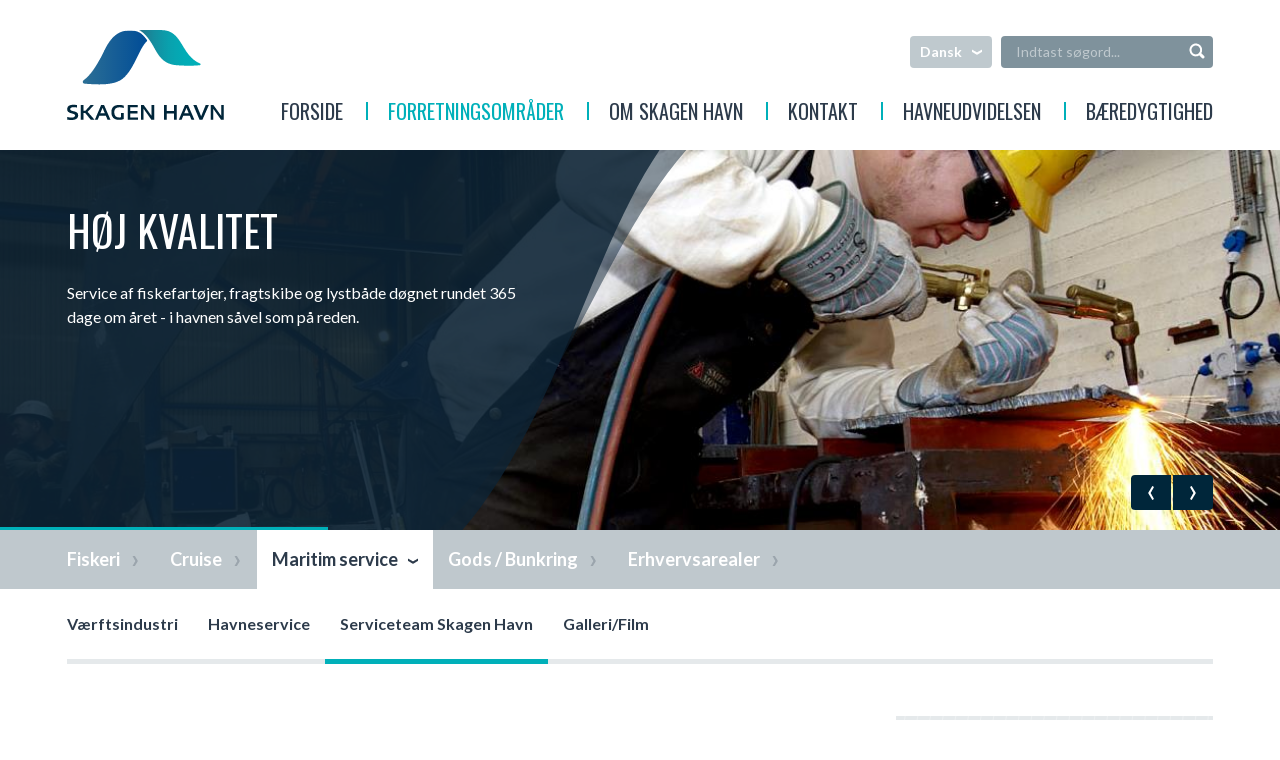

--- FILE ---
content_type: text/html; charset=utf-8
request_url: https://www.skagenhavn.dk/dk/forretningsomraader/maritim-service/serviceteam-skagen-havn
body_size: 6413
content:


<!DOCTYPE html>
<!--[if lt IE 8]><html class="no-js ie ie7" lang='da-DK'><![endif]-->
<!--[if IE 8]><html class="no-js ie ie8" lang='da-DK'><![endif]-->
<!--[if IE 9]><html class="no-js ie ie9" lang='da-DK'><![endif]-->
<!--[if (gt IE 9)|!(IE)]><!--><html class="no-js" lang='da-DK'><!--<![endif]-->

<head>
<meta charset='UTF-8'>
<meta http-equiv="content-type" content='text/html; charset=UTF-8'>
<title>Serviceteam Skagen Havn</title>
<base href="https://www.skagenhavn.dk/">

<!--
(c) 1999-2009 Dynamicweb Software A/S
-->


<meta name="viewport" content="width=device-width, initial-scale=1.0">
<!--[if IE]>
	<meta http-equiv="X-UA-Compatible" content="IE=edge, chrome=1" />
<![endif]-->

<meta property="og:title" content='Serviceteam Skagen Havn'>
<meta property="og:url" content='https://www.skagenhavn.dk/dk/forretningsomraader/maritim-service/serviceteam-skagen-havn'>
<!--@Snippet(Meta)-->

<link rel="stylesheet" id="google-font-css" href="//fonts.googleapis.com/css?family=Lato:400,700%7COswald:300,400">
<link rel="stylesheet" id="skagen-havn-css" href="/Files/Templates/Designs/skagen-havn/css/skagen-havn.min.css">
<!--@Snippet(StylesheetTop)-->
<!--@Snippet(JavascriptTop)-->

<link href="/Files/Templates/Designs/skagen-havn/images/favicon.ico" rel="shortcut icon" type="image/x-icon">
<link href="/Files/Templates/Designs/skagen-havn/images/favicon.ico" rel="icon" type="image/x-icon">

		<link rel="alternate" href='http://www.skagenhavn.dk/dk/forretningsomraader/maritim-service/serviceteam-skagen-havn' hreflang='da-DK'>
		<link rel="alternate" href='http://portofskagen.com/en/business-areas/maritime-service/service-team-skagen' hreflang='en-GB'>

<!-- Google Tag Manager -->
<script>(function(w,d,s,l,i){w[l]=w[l]||[];w[l].push({'gtm.start':
new Date().getTime(),event:'gtm.js'});var f=d.getElementsByTagName(s)[0],
j=d.createElement(s),dl=l!='dataLayer'?'&l='+l:'';j.async=true;j.src=
'https://www.googletagmanager.com/gtm.js?id='+i+dl;f.parentNode.insertBefore(j,f);
})(window,document,'script','dataLayer','GTM-PF2X69S');</script>
<!-- End Google Tag Manager -->



</head>

<body data-is-mobile="" data-is-tablet="" data-is-desktop="true" class="page-template-default page-level-2">
<!-- Google Tag Manager (noscript) -->
<noscript><iframe src="https://www.googletagmanager.com/ns.html?id=GTM-PF2X69S" height="0" width="0" style="display:none;visibility:hidden"></iframe></noscript>
<!-- End Google Tag Manager (noscript) -->
<div class="outer-wrap">
	<div class="inner-wrap">
		<nav id="mobile-tablet" class="mobile-tablet" role="navigation">
			<ul>
				<li class="first ">
  <a href="/dk/forside" title="Forside">Forside</a>
</li>
<li class="sub current">
  <a href="/dk/forretningsomraader" title="Forretningsområder">Forretningsområder</a>
  <ul>
    <li class="back">
      <a>Tilbage</a>
    </li>
    <li>
      <a href="/dk/forretningsomraader" title="Forretningsområder">Forretningsområder</a>
    </li>
    <li class="first sub ">
      <a href="/dk/forretningsomraader/fiskeri" title="Fiskeri">Fiskeri</a>
      <ul>
        <li class="back">
          <a>Tilbage</a>
        </li>
        <li>
          <a href="/dk/forretningsomraader/fiskeri" title="Fiskeri">Fiskeri</a>
        </li>
        <li class="first ">
          <a href="/dk/forretningsomraader/fiskeri/industrifisk" title="Industrifisk">Industrifisk</a>
        </li>
        <li class="">
          <a href="/dk/forretningsomraader/fiskeri/pelagisk-center" title="Pelagisk center">Pelagisk center</a>
        </li>
        <li class="">
          <a href="/dk/forretningsomraader/fiskeri/konsumfisk-skaldyr" title="Konsumfisk &amp; skaldyr">Konsumfisk & skaldyr</a>
        </li>
        <li class="sub ">
          <a href="/dk/forretningsomraader/fiskeri/faciliteter/fisketerminal" title="Faciliteter">Faciliteter</a>
          <ul>
            <li class="back">
              <a>Tilbage</a>
            </li>
            <li>
              <a href="/dk/forretningsomraader/fiskeri/faciliteter/fisketerminal" title="Faciliteter">Faciliteter</a>
            </li>
            <li class="first ">
              <a href="/dk/forretningsomraader/fiskeri/faciliteter/fisketerminal" title="Fisketerminal">Fisketerminal</a>
            </li>
            <li class="">
              <a href="/dk/forretningsomraader/fiskeri/faciliteter/graensekontrol" title="Grænsekontrol">Grænsekontrol</a>
            </li>
            <li class="">
              <a href="/dk/forretningsomraader/fiskeri/faciliteter/trawlstraek" title="Trawlstræk">Trawlstræk</a>
            </li>
            <li class="">
              <a href="/dk/forretningsomraader/fiskeri/faciliteter/velfaerdsbygning" title="Velfærdsbygning">Velfærdsbygning</a>
            </li>
            <li class="last ">
              <a href="/dk/forretningsomraader/fiskeri/faciliteter/lastbilvask" title="Lastbilvask">Lastbilvask</a>
            </li>
          </ul>
        </li>
        <li class="last ">
          <a href="/dk/forretningsomraader/fiskeri/galleri-film" title="Galleri/Film">Galleri/Film</a>
        </li>
      </ul>
    </li>
    <li class="sub ">
      <a href="/dk/forretningsomraader/cruise" title="Cruise">Cruise</a>
      <ul>
        <li class="back">
          <a>Tilbage</a>
        </li>
        <li>
          <a href="/dk/forretningsomraader/cruise" title="Cruise">Cruise</a>
        </li>
        <li class="first ">
          <a href="/dk/forretningsomraader/cruise/anloebs-information" title="Anløbs information">Anløbs information</a>
        </li>
        <li class="">
          <a href="/dk/forretningsomraader/cruise/krydstogtanloeb" title="Krydstogtanløb">Krydstogtanløb</a>
        </li>
        <li class="">
          <a href="/dk/forretningsomraader/cruise/galleri-film" title="Galleri/Film">Galleri/Film</a>
        </li>
        <li class="last ">
          <a href="/dk/forretningsomraader/cruise/krydstogtanloeb-2011-2025" title="Krydstogtanløb 2011-2025">Krydstogtanløb 2011-2025</a>
        </li>
      </ul>
    </li>
    <li class="sub current">
      <a href="/dk/forretningsomraader/maritim-service" title="Maritim service">Maritim service</a>
      <ul>
        <li class="back">
          <a>Tilbage</a>
        </li>
        <li>
          <a href="/dk/forretningsomraader/maritim-service" title="Maritim service">Maritim service</a>
        </li>
        <li class="first ">
          <a href="/dk/forretningsomraader/maritim-service/vaerftsindustri" title="Værftsindustri">Værftsindustri</a>
        </li>
        <li class="">
          <a href="/dk/forretningsomraader/maritim-service/havneservice" title="Havneservice">Havneservice</a>
        </li>
        <li class="current">
          <a href="/dk/forretningsomraader/maritim-service/serviceteam-skagen-havn" title="Serviceteam Skagen Havn">Serviceteam Skagen Havn</a>
        </li>
        <li class="last ">
          <a href="/dk/forretningsomraader/maritim-service/galleri-film" title="Galleri/Film">Galleri/Film</a>
        </li>
      </ul>
    </li>
    <li class="sub ">
      <a href="/dk/forretningsomraader/gods-bunkering" title="Gods / Bunkring">Gods / Bunkring</a>
      <ul>
        <li class="back">
          <a>Tilbage</a>
        </li>
        <li>
          <a href="/dk/forretningsomraader/gods-bunkering" title="Gods / Bunkring">Gods / Bunkring</a>
        </li>
        <li class="first ">
          <a href="/dk/forretningsomraader/gods-bunkering/bunkring" title="Bunkring">Bunkring</a>
        </li>
        <li class="">
          <a href="/dk/forretningsomraader/gods-bunkering/gods-trafik" title="Gods/Trafik">Gods/Trafik</a>
        </li>
        <li class="last ">
          <a href="/dk/forretningsomraader/gods-bunkering/galleri-film" title="Galleri/Film">Galleri/Film</a>
        </li>
      </ul>
    </li>
    <li class="last ">
      <a href="/dk/forretningsomraader/erhvervsarealer" title="Erhvervsarealer">Erhvervsarealer</a>
    </li>
  </ul>
</li>
<li class="sub ">
  <a href="/dk/om-skagen-havn" title="Om Skagen Havn">Om Skagen Havn</a>
  <ul>
    <li class="back">
      <a>Tilbage</a>
    </li>
    <li>
      <a href="/dk/om-skagen-havn" title="Om Skagen Havn">Om Skagen Havn</a>
    </li>
    <li class="first sub ">
      <a href="/dk/om-skagen-havn/fakta" title="Fakta">Fakta</a>
      <ul>
        <li class="back">
          <a>Tilbage</a>
        </li>
        <li>
          <a href="/dk/om-skagen-havn/fakta" title="Fakta">Fakta</a>
        </li>
        <li class="first ">
          <a href="/dk/om-skagen-havn/fakta/havnekort" title="Havnekort">Havnekort</a>
        </li>
        <li class="">
          <a href="/dk/om-skagen-havn/fakta/havnens-historie" title="Havnens historie">Havnens historie</a>
        </li>
        <li class="">
          <a href="/dk/om-skagen-havn/fakta/organisation" title="Organisation">Organisation</a>
        </li>
        <li class="">
          <a href="/dk/om-skagen-havn/fakta/sponsorater" title="Sponsorater">Sponsorater</a>
        </li>
        <li class="last ">
          <a href="/dk/om-skagen-havn/fakta/lystfiskeri" title="Lystfiskeri">Lystfiskeri</a>
        </li>
      </ul>
    </li>
    <li class="sub ">
      <a href="/dk/om-skagen-havn/betingelser-blanketter/forretningsbetingelser" title="Betingelser/Blanketter">Betingelser/Blanketter</a>
      <ul>
        <li class="back">
          <a>Tilbage</a>
        </li>
        <li>
          <a href="/dk/om-skagen-havn/betingelser-blanketter/forretningsbetingelser" title="Betingelser/Blanketter">Betingelser/Blanketter</a>
        </li>
        <li class="first sub ">
          <a href="/dk/om-skagen-havn/betingelser-blanketter/forretningsbetingelser" title="Forretningsbetingelser">Forretningsbetingelser</a>
          <ul>
            <li class="back">
              <a>Tilbage</a>
            </li>
            <li>
              <a href="/dk/om-skagen-havn/betingelser-blanketter/forretningsbetingelser" title="Forretningsbetingelser">Forretningsbetingelser</a>
            </li>
            <li class="first ">
              <a href="/dk/om-skagen-havn/betingelser-blanketter/forretningsbetingelser/1-generel-information" title="1 Generel information">1 Generel information</a>
            </li>
            <li class="">
              <a href="/dk/om-skagen-havn/betingelser-blanketter/forretningsbetingelser/2-betingelser" title="2 Betingelser">2 Betingelser</a>
            </li>
            <li class="">
              <a href="/dk/om-skagen-havn/betingelser-blanketter/forretningsbetingelser/3-skibsanloeb" title="3 Skibsanløb">3 Skibsanløb</a>
            </li>
            <li class="">
              <a href="/dk/om-skagen-havn/betingelser-blanketter/forretningsbetingelser/4-pladsafgift" title="4 Pladsafgift">4 Pladsafgift</a>
            </li>
            <li class="">
              <a href="/dk/om-skagen-havn/betingelser-blanketter/forretningsbetingelser/5-vareafgift" title="5 Vareafgift">5 Vareafgift</a>
            </li>
            <li class="">
              <a href="/dk/om-skagen-havn/betingelser-blanketter/forretningsbetingelser/6-krydstogtskibe" title="6 Krydstogtskibe">6 Krydstogtskibe</a>
            </li>
            <li class="">
              <a href="/dk/om-skagen-havn/betingelser-blanketter/forretningsbetingelser/7-fiskeri" title="7 Fiskeri">7 Fiskeri</a>
            </li>
            <li class="">
              <a href="/dk/om-skagen-havn/betingelser-blanketter/forretningsbetingelser/8-leje-af-arealer-og-bygninger" title="8 Leje af arealer og bygninger">8 Leje af arealer og bygninger</a>
            </li>
            <li class="">
              <a href="/dk/om-skagen-havn/betingelser-blanketter/forretningsbetingelser/9-affaldshaandtering" title="9 Affaldshåndtering">9 Affaldshåndtering</a>
            </li>
            <li class="">
              <a href="/dk/om-skagen-havn/betingelser-blanketter/forretningsbetingelser/10-el-vandforbrug" title="10 El &amp; Vandforbrug">10 El & Vandforbrug</a>
            </li>
            <li class="">
              <a href="/dk/om-skagen-havn/betingelser-blanketter/forretningsbetingelser/11-havnesikring" title="11 Havnesikring">11 Havnesikring</a>
            </li>
            <li class="">
              <a href="/dk/om-skagen-havn/betingelser-blanketter/forretningsbetingelser/12-veterinaer-graensekontrol" title="12 Veterinær grænsekontrol">12 Veterinær grænsekontrol</a>
            </li>
            <li class="">
              <a href="/dk/om-skagen-havn/betingelser-blanketter/forretningsbetingelser/13-maskin-baad-og-timeydelser" title="13 Maskin-, båd- og timeydelser">13 Maskin-, båd- og timeydelser</a>
            </li>
            <li class="last ">
              <a href="/dk/om-skagen-havn/betingelser-blanketter/forretningsbetingelser/14-ansvar" title="14 Ansvar">14 Ansvar</a>
            </li>
          </ul>
        </li>
        <li class="">
          <a href="/dk/om-skagen-havn/betingelser-blanketter/liggepladsplaner" title="Liggepladsplaner">Liggepladsplaner</a>
        </li>
        <li class="sub ">
          <a href="/dk/om-skagen-havn/betingelser-blanketter/indberetningsblanketter/vaerdiafgift-af-fisk-og-skaldyr" title="Indberetningsblanketter">Indberetningsblanketter</a>
          <ul>
            <li class="back">
              <a>Tilbage</a>
            </li>
            <li>
              <a href="/dk/om-skagen-havn/betingelser-blanketter/indberetningsblanketter/vaerdiafgift-af-fisk-og-skaldyr" title="Indberetningsblanketter">Indberetningsblanketter</a>
            </li>
            <li class="first ">
              <a href="/dk/om-skagen-havn/betingelser-blanketter/indberetningsblanketter/vaerdiafgift-af-fisk-og-skaldyr" title="Værdiafgift af fisk og skaldyr">Værdiafgift af fisk og skaldyr</a>
            </li>
            <li class="last ">
              <a href="/dk/om-skagen-havn/betingelser-blanketter/indberetningsblanketter/skibs-og-godsangivelse" title="Skibs- og godsangivelse">Skibs- og godsangivelse</a>
            </li>
          </ul>
        </li>
        <li class="">
          <a href="/dk/om-skagen-havn/klima-miljoe/affaldshaandtering" title="Affald">Affald</a>
        </li>
        <li class="">
          <a href="/dk/om-skagen-havn/betingelser-blanketter/reglement" title="Reglement">Reglement</a>
        </li>
        <li class="">
          <a href="/dk/om-skagen-havn/betingelser-blanketter/opgravning" title="Opgravning">Opgravning</a>
        </li>
        <li class="">
          <a href="/dk/om-skagen-havn/betingelser-blanketter/isps" title="ISPS">ISPS</a>
        </li>
        <li class="last ">
          <a href="/dk/om-skagen-havn/betingelser-blanketter/droneflyvning" title="Droneflyvning">Droneflyvning</a>
        </li>
      </ul>
    </li>
    <li class="">
      <a href="/dk/om-skagen-havn/tal-statistik" title="Tal &amp; Statistik">Tal & Statistik</a>
    </li>
    <li class="sub ">
      <a href="/dk/om-skagen-havn/nyheder" title="Nyheder">Nyheder</a>
      <ul>
        <li class="back">
          <a>Tilbage</a>
        </li>
        <li>
          <a href="/dk/om-skagen-havn/nyheder" title="Nyheder">Nyheder</a>
        </li>
        <li class="first last ">
          <a href="/dk/om-skagen-havn/nyheder/nyheder-fra-andre-medier" title="Nyheder fra andre medier">Nyheder fra andre medier</a>
        </li>
      </ul>
    </li>
    <li class="sub ">
      <a href="/dk/om-skagen-havn/klima-miljoe/affaldshaandtering" title="Klima &amp; Miljø">Klima & Miljø</a>
      <ul>
        <li class="back">
          <a>Tilbage</a>
        </li>
        <li>
          <a href="/dk/om-skagen-havn/klima-miljoe/affaldshaandtering" title="Klima &amp; Miljø">Klima & Miljø</a>
        </li>
        <li class="first ">
          <a href="/dk/om-skagen-havn/klima-miljoe/affaldshaandtering" title="Affaldshåndtering">Affaldshåndtering</a>
        </li>
        <li class="last ">
          <a href="/dk/om-skagen-havn/klima-miljoe/miljoeplads" title="Miljøplads">Miljøplads</a>
        </li>
      </ul>
    </li>
    <li class="">
      <a href="/dk/om-skagen-havn/persondata" title="Persondata">Persondata</a>
    </li>
    <li class="last sub ">
      <a href="/dk/om-skagen-havn/galleri-film/seneste-billeder" title="Galleri/Film">Galleri/Film</a>
      <ul>
        <li class="back">
          <a>Tilbage</a>
        </li>
        <li>
          <a href="/dk/om-skagen-havn/galleri-film/seneste-billeder" title="Galleri/Film">Galleri/Film</a>
        </li>
        <li class="first ">
          <a href="/dk/om-skagen-havn/galleri-film/seneste-billeder" title="Seneste billeder">Seneste billeder</a>
        </li>
        <li class="">
          <a href="/dk/om-skagen-havn/galleri-film/cruise" title="Cruise">Cruise</a>
        </li>
        <li class="">
          <a href="/dk/om-skagen-havn/galleri-film/skibe-fiskeri" title="Skibe &amp; Fiskeri">Skibe & Fiskeri</a>
        </li>
        <li class="">
          <a href="/dk/om-skagen-havn/galleri-film/services" title="Services">Services</a>
        </li>
        <li class="">
          <a href="/dk/om-skagen-havn/galleri-film/stemningsbilleder" title="Stemningsbilleder">Stemningsbilleder</a>
        </li>
        <li class="">
          <a href="/dk/om-skagen-havn/galleri-film/billeder-fra-dengang" title="Billeder fra dengang">Billeder fra dengang</a>
        </li>
        <li class="last ">
          <a href="/dk/om-skagen-havn/galleri-film/gods-bunkering" title="Gods / Bunkering">Gods / Bunkering</a>
        </li>
      </ul>
    </li>
  </ul>
</li>
<li class="sub ">
  <a href="/dk/kontakt" title="Kontakt">Kontakt</a>
  <ul>
    <li class="back">
      <a>Tilbage</a>
    </li>
    <li>
      <a href="/dk/kontakt" title="Kontakt">Kontakt</a>
    </li>
    <li class="first ">
      <a href="/dk/kontakt/ledelse" title="Ledelse">Ledelse</a>
    </li>
    <li class="">
      <a href="/dk/kontakt/administration" title="Administration">Administration</a>
    </li>
    <li class="">
      <a href="/dk/kontakt/cruise" title="Cruise">Cruise</a>
    </li>
    <li class="">
      <a href="/dk/kontakt/maritim-afd" title="Maritim afd.">Maritim afd.</a>
    </li>
    <li class="">
      <a href="/dk/kontakt/teknik-drift-afd" title="Teknik &amp; drift afd.">Teknik & drift afd.</a>
    </li>
    <li class="last ">
      <a href="/dk/kontakt/forretningsudvikling" title="Forretningsudvikling">Forretningsudvikling</a>
    </li>
  </ul>
</li>
<li class="sub ">
  <a href="/dk/havneudvidelsen" title="Havneudvidelsen">Havneudvidelsen</a>
  <ul>
    <li class="back">
      <a>Tilbage</a>
    </li>
    <li>
      <a href="/dk/havneudvidelsen" title="Havneudvidelsen">Havneudvidelsen</a>
    </li>
    <li class="first ">
      <a href="/dk/havneudvidelsen/fakta" title="Fakta">Fakta</a>
    </li>
    <li class="">
      <a href="/dk/havneudvidelsen/nyheder" title="Nyheder">Nyheder</a>
    </li>
    <li class="">
      <a href="/dk/havneudvidelsen/q-a" title="Q&amp;A">Q&A</a>
    </li>
    <li class="">
      <a href="/dk/havneudvidelsen/video" title="Video">Video</a>
    </li>
    <li class="">
      <a href="/dk/havneudvidelsen/webcam" title="Webcam">Webcam</a>
    </li>
    <li class="">
      <a href="/dk/havneudvidelsen/foto" title="Foto">Foto</a>
    </li>
    <li class="last ">
      <a href="/dk/havneudvidelsen/etape-1-2" title="Etape 1 &amp; 2">Etape 1 & 2</a>
    </li>
  </ul>
</li>
<li class="last sub ">
  <a href="/dk/baeredygtighed" title="Bæredygtighed">Bæredygtighed</a>
  <ul>
    <li class="back">
      <a>Tilbage</a>
    </li>
    <li>
      <a href="/dk/baeredygtighed" title="Bæredygtighed">Bæredygtighed</a>
    </li>
    <li class="first ">
      <a href="/dk/baeredygtighed/strategi" title="Strategi">Strategi</a>
    </li>
    <li class="">
      <a href="/dk/baeredygtighed/aarsrapport" title="Årsrapport">Årsrapport</a>
    </li>
    <li class="">
      <a href="/dk/baeredygtighed/q-a" title="Q&amp;A">Q&A</a>
    </li>
    <li class="last ">
      <a href="/dk/baeredygtighed/eu-interreg-projekter" title="EU interreg projekter ">EU interreg projekter </a>
    </li>
  </ul>
</li>
			</ul>
		</nav>
		<header class="site-header">
			<div class="container">
					<div class="logo"><a href="/" title="Skagen Havn">Skagen Havn</a></div>
				<div class="toggle-navigation"><a href="#toggle-navigation" aria-controls="mobile-tablet" aria-expanded="false">Menu</a></div>
				<nav class="language">
					<ul class="clearfix">
	  <li class="current">
			   <a href='http://www.skagenhavn.dk'><span class="mobile">DK</span><span class="tablet desktop">Dansk</span></a>
	   <ul>
			<li class='current' data-culture='da-DK' data-culture-id='1'>
			 <a href='http://www.skagenhavn.dk'>Dansk</a>
			</li>
			<li data-culture='en-GB' data-culture-id='8'>
			 <a href='http://portofskagen.com'>English</a>
			</li>
	   </ul>
	  </li>
					</ul>
				</nav>
				<div class="search-form">
					<div class="toggle-search"><a href="#toggle-search">S&oslash;g</a></div>
					<form action='/dk/soegeresultat' method="get" name="searchFormTop" id="searchFormTop">
						<input type="text" id="search" name="q" placeholder='Indtast s&oslash;gord...' required="">
						<input type="submit" value='S&oslash;g' class="button">
					</form>
				</div>
				<nav class="desktop" role="navigation">
					<ul>
						<li class="first ">
  <a href="/dk/forside" title="Forside">Forside</a>
</li>
<li class="current">
  <a href="/dk/forretningsomraader" title="Forretningsområder">Forretningsområder</a>
</li>
<li class="">
  <a href="/dk/om-skagen-havn" title="Om Skagen Havn">Om Skagen Havn</a>
</li>
<li class="">
  <a href="/dk/kontakt" title="Kontakt">Kontakt</a>
</li>
<li class="">
  <a href="/dk/havneudvidelsen" title="Havneudvidelsen">Havneudvidelsen</a>
</li>
<li class="last ">
  <a href="/dk/baeredygtighed" title="Bæredygtighed">Bæredygtighed</a>
</li>
					</ul>
				</nav>
			</div>
		</header>

			<section id="carousel" class="carousel-container">




<div id='carousel-395' class="carousel js-loading" data-interval='8000'>
	<span class="overlay"></span>
	<div class="carousel-inner clearfix">
			<div class='carousel-item carousel-item-1' style='background-image:url(/Files/Images/maritime-services/Serviceteam/1-Billede-017.jpg)'>
					<div class="container">
						<div class="row">
							<div class="col-xs-7 col-sm-6 col-md-5 caption"><h2>Høj kvalitet</h2>

<p>Service af fiskefartøjer, fragtskibe og lystbåde døgnet rundet 365 dage om året - i havnen såvel som på reden.<br />
<br />
<br />
&nbsp;</p>
</div>
						</div>
					</div>
							</div>
			<div class='carousel-item carousel-item-2' style='background-image:url(/Files/Images/maritime-services/Serviceteam/0U4A5574.jpg)'>
					<div class="container">
						<div class="row">
							<div class="col-xs-7 col-sm-6 col-md-5 caption"><h2>One Stop</h2>

<p>Serviceteam Skagen tilbyder et one-stop servicekoncept baseret på stor erfaring, høj kvalitet og fleksibilitet.<br />
<br />
<br />
&nbsp;</p>
</div>
						</div>
					</div>
							</div>
			<div class='carousel-item carousel-item-3' style='background-image:url(/Files/Images/maritime-services/Serviceteam/2014-04-04-039.jpg)'>
					<div class="container">
						<div class="row">
							<div class="col-xs-7 col-sm-6 col-md-5 caption"><h2>Serviceteam Skagen</h2>

<p>Serviceteam Skagen er et netv&aelig;rk af 40+&nbsp;virksomheder placeret p&aring; eller med aktiviteter p&aring; Skagen Havn.</p>
</div>
						</div>
					</div>
							</div>
	</div>

		<div class="container">
			<nav class="carousel-controls">
				<ul>
					<li class="prev" data-target='#carousel-395'></li>
					<li class="next" data-target='#carousel-395'></li>
				</ul>
			</nav>
		</div>
		<div class="carousel-progress-bar"></div>
</div>
</section>

			<nav class="desktop-level2" role="navigation">
				<div class="container">
					<ul class="clearfix">
						<li class="first ">
  <a href="/dk/forretningsomraader/fiskeri" title="Fiskeri">Fiskeri</a>
</li>
<li class="">
  <a href="/dk/forretningsomraader/cruise" title="Cruise">Cruise</a>
</li>
<li class="current">
  <a href="/dk/forretningsomraader/maritim-service" title="Maritim service">Maritim service</a>
</li>
<li class="">
  <a href="/dk/forretningsomraader/gods-bunkering" title="Gods / Bunkring">Gods / Bunkring</a>
</li>
<li class="last ">
  <a href="/dk/forretningsomraader/erhvervsarealer" title="Erhvervsarealer">Erhvervsarealer</a>
</li>
					</ul>
				</div>
			</nav>
					<nav class="desktop-level3" role="navigation">
				<div class="container">
					<ul class="clearfix">
						<li class="first ">
  <a href="/dk/forretningsomraader/maritim-service/vaerftsindustri" title="Værftsindustri">Værftsindustri</a>
</li>
<li class="">
  <a href="/dk/forretningsomraader/maritim-service/havneservice" title="Havneservice">Havneservice</a>
</li>
<li class="current">
  <a href="/dk/forretningsomraader/maritim-service/serviceteam-skagen-havn" title="Serviceteam Skagen Havn">Serviceteam Skagen Havn</a>
</li>
<li class="last ">
  <a href="/dk/forretningsomraader/maritim-service/galleri-film" title="Galleri/Film">Galleri/Film</a>
</li>
					</ul>
				</div>
			</nav>

		<main class="main-content" role="main">
			



<div class="container">
	<div class="row">
		<div class="col-sm-7 col-md-8">
			<section id="content-left" class="page-content">
<h1>Serviceteam Skagen</h1>

<p style="margin-left:18.0pt">Serviceteam Skagen tilbyder et one-stop servicekoncept baseret p&aring; stor erfaring, h&oslash;j kvalitet og fleksibilitet til alle havnens sejlende kunder - d&oslash;gnet rundet 365 dage om &aring;ret - i havn s&aring;vel som p&aring; reden. Cirka 40 virksomheder med base eller aktiviteter p&aring; Skagen Havn er g&aring;et sammen i netv&aelig;rket Serviceteam Skagen. Denne klynge af maritime service- og h&aring;ndv&aelig;rksvirksomheder kan i samlet flok l&oslash;se alle vedligeholdelses- og nybygningsopgaver, som kommer til havnen. At kunne f&aring; foretaget alt fra reparation til proviantering p&aring; samme sted og tid er effektivt og sparer tid- og penge for havnens kunder.</p>

<p style="margin-left:18.0pt">Serviceteam Skagen repr&aelig;senter en bred vifte af kompetencer p&aring; h&oslash;jt niveau inden for:<br />
&bull; Skibsservice og skibsbygning<br />
&bull; Shipping, stevedore og logistik<br />
&bull; Bunkers, proviant og service p&aring; reden</p>

<p style="margin-left:18.0pt">&bull; Fiskeindustri og havneservice<br />
&bull; Maritime uddannelser og finansiel r&aring;dgivning<br />
<br />
Du kan l&aelig;se meget mere om de enkelte virksomheder i Serviceteam Skagen og deres ydelser p&aring; <a href="http://www.serviceteamskagen.dk">www.serviceteamskagen.dk</a></p>

<p>&nbsp;</p>


</section>
		</div>
		<div class="col-sm-5 col-md-4">
				<aside id="content-right" class="sidebar-content">
		<a href='http://www.serviceteamskagen.com/' target='' title=''><img src='/Files/Images/maritime-services/Serviceteam/ServiceteamSkagen.jpg' alt='' /></a>


</aside>
		</div>
	</div>
</div>



		</main>

			<section class="gallery-latest">




<div class="container">
	<h3>Skagen havn i billeder</h3>
	<p><a href="https://www.sebrochure.dk/PORTOFSKAGEN/WebView/"><img alt="" src="/Files/Images/Om-Havnen/Port-of-Skagen-Mockup.png" style="width: 250px; height: 175px;" /></a></p>

<p>Hos Skagen Havn har vi et omfattende billedarkiv som du kan se et udpluk af herunder under.</p>

<p><a href="/dk/om-skagen-havn/galleri-film">Se hele galleriet her</a></p>




		<div id='slideshow-59' class="slideshow">
			<div class="slideshow-inner clearfix">
					<div class="image">
						<a href='/files/Images/Gallerier/Forsidebilleder/2016-05-18-006.jpg' target="_blank" data-action="gallerybox-open"><img src='/Admin/Public/GetImage.ashx?Image=/files/Images/Gallerier/Forsidebilleder/2016-05-18-006.jpg&amp;Format=jpg&amp;Width=300&amp;Crop=5&amp;Compression=70' alt="" /></a>
						<div class="overlay">
							<p><img src="files/Templates/Designs/skagen-havn/images/icon-eye.svg" alt="" /><br />
							Vis stort billede</p>
						</div>
					</div>
					<div class="image">
						<a href='/files/Images/Gallerier/Forsidebilleder/2014-07-02-021.jpg' target="_blank" data-action="gallerybox-open"><img src='/Admin/Public/GetImage.ashx?Image=/files/Images/Gallerier/Forsidebilleder/2014-07-02-021.jpg&amp;Format=jpg&amp;Width=300&amp;Crop=5&amp;Compression=70' alt="" /></a>
						<div class="overlay">
							<p><img src="files/Templates/Designs/skagen-havn/images/icon-eye.svg" alt="" /><br />
							Vis stort billede</p>
						</div>
					</div>
					<div class="image">
						<a href='/files/Images/Gallerier/Forsidebilleder/2014-06-12-030.jpg' target="_blank" data-action="gallerybox-open"><img src='/Admin/Public/GetImage.ashx?Image=/files/Images/Gallerier/Forsidebilleder/2014-06-12-030.jpg&amp;Format=jpg&amp;Width=300&amp;Crop=5&amp;Compression=70' alt="" /></a>
						<div class="overlay">
							<p><img src="files/Templates/Designs/skagen-havn/images/icon-eye.svg" alt="" /><br />
							Vis stort billede</p>
						</div>
					</div>
					<div class="image">
						<a href='/files/Images/Gallerier/Forsidebilleder/2016-05-18-070.jpg' target="_blank" data-action="gallerybox-open"><img src='/Admin/Public/GetImage.ashx?Image=/files/Images/Gallerier/Forsidebilleder/2016-05-18-070.jpg&amp;Format=jpg&amp;Width=300&amp;Crop=5&amp;Compression=70' alt="" /></a>
						<div class="overlay">
							<p><img src="files/Templates/Designs/skagen-havn/images/icon-eye.svg" alt="" /><br />
							Vis stort billede</p>
						</div>
					</div>
					<div class="image">
						<a href='/files/Images/Gallerier/Forsidebilleder/BrillianceoftheSeas-13-of-.jpg' target="_blank" data-action="gallerybox-open"><img src='/Admin/Public/GetImage.ashx?Image=/files/Images/Gallerier/Forsidebilleder/BrillianceoftheSeas-13-of-.jpg&amp;Format=jpg&amp;Width=300&amp;Crop=5&amp;Compression=70' alt="" /></a>
						<div class="overlay">
							<p><img src="files/Templates/Designs/skagen-havn/images/icon-eye.svg" alt="" /><br />
							Vis stort billede</p>
						</div>
					</div>
					<div class="image">
						<a href='/files/Images/Gallerier/Forsidebilleder/02-05-2013-200.jpg' target="_blank" data-action="gallerybox-open"><img src='/Admin/Public/GetImage.ashx?Image=/files/Images/Gallerier/Forsidebilleder/02-05-2013-200.jpg&amp;Format=jpg&amp;Width=300&amp;Crop=5&amp;Compression=70' alt="" /></a>
						<div class="overlay">
							<p><img src="files/Templates/Designs/skagen-havn/images/icon-eye.svg" alt="" /><br />
							Vis stort billede</p>
						</div>
					</div>
					<div class="image">
						<a href='/files/Images/Gallerier/Forsidebilleder/2014-11-25-012.jpg' target="_blank" data-action="gallerybox-open"><img src='/Admin/Public/GetImage.ashx?Image=/files/Images/Gallerier/Forsidebilleder/2014-11-25-012.jpg&amp;Format=jpg&amp;Width=300&amp;Crop=5&amp;Compression=70' alt="" /></a>
						<div class="overlay">
							<p><img src="files/Templates/Designs/skagen-havn/images/icon-eye.svg" alt="" /><br />
							Vis stort billede</p>
						</div>
					</div>
					<div class="image">
						<a href='/files/Images/Gallerier/Forsidebilleder/Uge38018.jpg' target="_blank" data-action="gallerybox-open"><img src='/Admin/Public/GetImage.ashx?Image=/files/Images/Gallerier/Forsidebilleder/Uge38018.jpg&amp;Format=jpg&amp;Width=300&amp;Crop=5&amp;Compression=70' alt="" /></a>
						<div class="overlay">
							<p><img src="files/Templates/Designs/skagen-havn/images/icon-eye.svg" alt="" /><br />
							Vis stort billede</p>
						</div>
					</div>
					<div class="image">
						<a href='/files/Images/Gallerier/Forsidebilleder/uge32052.jpg' target="_blank" data-action="gallerybox-open"><img src='/Admin/Public/GetImage.ashx?Image=/files/Images/Gallerier/Forsidebilleder/uge32052.jpg&amp;Format=jpg&amp;Width=300&amp;Crop=5&amp;Compression=70' alt="" /></a>
						<div class="overlay">
							<p><img src="files/Templates/Designs/skagen-havn/images/icon-eye.svg" alt="" /><br />
							Vis stort billede</p>
						</div>
					</div>
					<div class="image">
						<a href='/files/Images/Gallerier/Forsidebilleder/Uge10-010.jpg' target="_blank" data-action="gallerybox-open"><img src='/Admin/Public/GetImage.ashx?Image=/files/Images/Gallerier/Forsidebilleder/Uge10-010.jpg&amp;Format=jpg&amp;Width=300&amp;Crop=5&amp;Compression=70' alt="" /></a>
						<div class="overlay">
							<p><img src="files/Templates/Designs/skagen-havn/images/icon-eye.svg" alt="" /><br />
							Vis stort billede</p>
						</div>
					</div>
			</div>
			<nav class="carousel-controls">
				<ul>
					<li class="prev"></li>
					<li class="next"></li>
				</ul>
			</nav>
		</div>
</div>
			</section>

		<footer class="site-footer">
			<div class="container">
				<div class="row">
					<div class="col-sm-8 col-sm-offset-2">

<p><img alt="" src="/Files/Templates/Designs/skagen-havn/images/logo-white.svg" style="width:25%" /></p>

<p>Skagen Havn er en aktiv erhvervshavn med fiskeri, fiskeindustri, v&aelig;rft og servicevirksomheder i en hovedrolle. Aktiviteter knyttet til fiskeriet er kerneomr&aring;det, der ogs&aring; skaber oms&aelig;tning.</p>


					</div>
					<div class="col-xs-8 col-xs-offset-2 col-sm-4 col-sm-offset-4">
						<hr>
					</div>
				</div>
				<address itemscope="" itemtype="http://schema.org/LocalBusiness">
					<div class="row">
							<div class="col-sm-3 col-sm-offset-1 col-md-2 col-md-offset-2">
								
<h3>Administration</h3>

<p>Telefon: +45 98 44 69 11<br />
Fax: +45 98 44 54 45<br />
E-mail: <a href="mailto:sh@skagenhavn.dk">sh@skagenhavn.dk</a></p>



							</div>
						<div class="col-sm-4">

<h3>Adresse</h3>

<p><span itemprop="address" itemscope="" itemtype="http://schema.org/PostalAddress">Havnevagtvej 30<br />
9990 Skagen<br />
Danmark</span></p>


						</div>
							<div class="col-sm-3 col-md-2">
								
<h3>Havnevagten</h3>

<p><span itemprop="address" itemscope="" itemtype="http://schema.org/PostalAddress">D&oslash;gnvagt telefon: &nbsp;<br />
<span itemprop="telephone">+45 98 44 13 46</span></span><br />
E-mail: <a href="mailto:hv@skagenhavn.dk">hv@skagenhavn.dk</a></p>



							</div>
					</div>
				</address>
				<div class="row">
					<div class="col-sm-2 col-sm-offset-5">
						<p><a href="javascript:CookieConsent.renew();">Cookie-politik</a></p>
						<p>&nbsp;</p>
						<p><a href="#" class="js-gototop">TIL TOPPEN<br>
						<img src="/Files/Templates/Designs/skagen-havn/images/icon-arrow-up-white.svg" alt="" class="icon arrow-up"></a></p>
					</div>
				</div>
			</div>
		</footer>

		<div class="content-overlay"></div>
	</div>
</div>

<div class="lightbox" tabindex="-1" role="dialog" aria-hidden="true">
	<div class="lightbox-inner">
		<div class="lightbox-content">
			...
		</div>
	</div>
	<div class="lightbox-loader"></div>
</div>

<div class="gallerybox" tabindex="-1" role="dialog" aria-hidden="true">
	<div class="gallerybox-overlay" data-action="gallerybox-close"></div>
	<div class="gallerybox-loader"></div>
	<div class="gallerybox-content"></div>
	<button class="gallerybox-previous" data-action="gallerybox-previous">&#8249;</button>
	<button class="gallerybox-next" data-action="gallerybox-next">&#8250;</button>
</div>

<script type="text/javascript" src="/Files/Templates/Designs/skagen-havn/js/skagen-havn.min.js" async=""></script>

<script type="text/javascript">
window.addEventListener('CookieInformationConsentGiven', function (event) {
	if (CookieInformation.getConsentGivenFor('cookie_cat_marketing')) {
		var issuuConfig = {
   			guid: 'ca10721c-6781-4b17-88c0-2f2d9fa01e00',
			domain: '*.skagenhavn.dk'
		};
	}
}, false);
</script>
<script src="" data-consent-src="https://static.issuu.com/smartlook/ISSUU.smartlook.js" type="text/javascript" data-category-consent="cookie_cat_marketing"></script>

</body>

</html>
<!-- Exe time: 0,0312661 :  <PageID (161)>  <Designs/skagen-havn/_parsed\default.parsed.cshtml>  -->

--- FILE ---
content_type: text/css
request_url: https://www.skagenhavn.dk/Files/Templates/Designs/skagen-havn/css/skagen-havn.min.css
body_size: 17771
content:
@charset "UTF-8";html{font-family:sans-serif;-ms-text-size-adjust:100%;-webkit-text-size-adjust:100%}body{margin:0}article,aside,details,figcaption,figure,footer,header,hgroup,main,menu,nav,section,summary{display:block}audio,canvas,progress,video{display:inline-block;vertical-align:baseline}audio:not([controls]){display:none;height:0}[hidden],template{display:none}a{background-color:transparent}a:active,a:hover{outline:0}abbr[title]{border-bottom:1px dotted}b,strong{font-weight:700}dfn{font-style:italic}h1{margin:.67em 0}mark{background:#ff0;color:#000}small{font-size:80%}sub,sup{font-size:75%;line-height:0;position:relative;vertical-align:baseline}sup{top:-.5em}sub{bottom:-.25em}img{border:0}svg:not(:root){overflow:hidden}hr{box-sizing:content-box;height:0}pre{overflow:auto}code,kbd,pre,samp{font-family:monospace,monospace;font-size:1em}button,input,optgroup,select,textarea{color:inherit;font:inherit;margin:0}button{overflow:visible}button,select{text-transform:none}button,html input[type=button],input[type=reset],input[type=submit]{-webkit-appearance:button;cursor:pointer}button[disabled],html input[disabled]{cursor:default}button::-moz-focus-inner,input::-moz-focus-inner{border:0;padding:0}input[type=checkbox],input[type=radio]{box-sizing:border-box;padding:0}input[type=number]::-webkit-inner-spin-button,input[type=number]::-webkit-outer-spin-button{height:auto}input[type=search]{-webkit-appearance:textfield;box-sizing:content-box}input[type=search]::-webkit-search-cancel-button,input[type=search]::-webkit-search-decoration{-webkit-appearance:none}legend{border:0;padding:0}textarea{overflow:auto}optgroup{font-weight:700}table{border-collapse:collapse;border-spacing:0}td,th{padding:0}*,:after,:before{box-sizing:border-box}button,input,select,textarea{font-family:inherit;font-size:inherit;line-height:inherit}a{text-decoration:none}a:focus,a:hover{color:#2a6496;text-decoration:underline}a:focus{outline-offset:-2px}figure{margin:0}img{vertical-align:middle}.img-responsive{display:block;max-width:100%;height:auto}.img-rounded{border-radius:6px}.img-thumbnail{padding:4px;line-height:1.42857143;background-color:#fff;border:1px solid #ddd;border-radius:4px;transition:all .2s ease-in-out;display:inline-block;max-width:100%;height:auto}.img-circle{border-radius:50%}hr{margin-top:20px;margin-bottom:20px;border:0;border-top:1px solid #eee}.sr-only{position:absolute;width:1px;height:1px;margin:-1px;padding:0;overflow:hidden;clip:rect(0,0,0,0);border:0}.sr-only-focusable:active,.sr-only-focusable:focus{position:static;width:auto;height:auto;margin:0;overflow:visible;clip:auto}.container,.container-fluid{margin-right:auto;margin-left:auto}@media (min-width:768px){.container{width:750px}}@media (min-width:992px){.container{width:970px}}@media (min-width:1200px){.container{width:1170px}}.col-lg-1,.col-lg-10,.col-lg-11,.col-lg-12,.col-lg-2,.col-lg-3,.col-lg-4,.col-lg-5,.col-lg-6,.col-lg-7,.col-lg-8,.col-lg-9,.col-md-1,.col-md-10,.col-md-11,.col-md-12,.col-md-2,.col-md-3,.col-md-4,.col-md-5,.col-md-6,.col-md-7,.col-md-8,.col-md-9,.col-sm-1,.col-sm-10,.col-sm-11,.col-sm-12,.col-sm-2,.col-sm-3,.col-sm-4,.col-sm-5,.col-sm-6,.col-sm-7,.col-sm-8,.col-sm-9,.col-xs-1,.col-xs-10,.col-xs-11,.col-xs-12,.col-xs-2,.col-xs-3,.col-xs-4,.col-xs-5,.col-xs-6,.col-xs-7,.col-xs-8,.col-xs-9{position:relative;min-height:1px}.col-xs-1,.col-xs-10,.col-xs-11,.col-xs-12,.col-xs-2,.col-xs-3,.col-xs-4,.col-xs-5,.col-xs-6,.col-xs-7,.col-xs-8,.col-xs-9{float:left}.col-xs-12{width:100%}.col-xs-11{width:91.66666667%}.col-xs-10{width:83.33333333%}.col-xs-9{width:75%}.col-xs-8{width:66.66666667%}.col-xs-7{width:58.33333333%}.col-xs-6{width:50%}.col-xs-5{width:41.66666667%}.col-xs-4{width:33.33333333%}.col-xs-3{width:25%}.col-xs-2{width:16.66666667%}.col-xs-1{width:8.33333333%}.col-xs-pull-12{right:100%}.col-xs-pull-11{right:91.66666667%}.col-xs-pull-10{right:83.33333333%}.col-xs-pull-9{right:75%}.col-xs-pull-8{right:66.66666667%}.col-xs-pull-7{right:58.33333333%}.col-xs-pull-6{right:50%}.col-xs-pull-5{right:41.66666667%}.col-xs-pull-4{right:33.33333333%}.col-xs-pull-3{right:25%}.col-xs-pull-2{right:16.66666667%}.col-xs-pull-1{right:8.33333333%}.col-xs-pull-0{right:auto}.col-xs-push-12{left:100%}.col-xs-push-11{left:91.66666667%}.col-xs-push-10{left:83.33333333%}.col-xs-push-9{left:75%}.col-xs-push-8{left:66.66666667%}.col-xs-push-7{left:58.33333333%}.col-xs-push-6{left:50%}.col-xs-push-5{left:41.66666667%}.col-xs-push-4{left:33.33333333%}.col-xs-push-3{left:25%}.col-xs-push-2{left:16.66666667%}.col-xs-push-1{left:8.33333333%}.col-xs-push-0{left:auto}.col-xs-offset-12{margin-left:100%}.col-xs-offset-11{margin-left:91.66666667%}.col-xs-offset-10{margin-left:83.33333333%}.col-xs-offset-9{margin-left:75%}.col-xs-offset-8{margin-left:66.66666667%}.col-xs-offset-7{margin-left:58.33333333%}.col-xs-offset-6{margin-left:50%}.col-xs-offset-5{margin-left:41.66666667%}.col-xs-offset-4{margin-left:33.33333333%}.col-xs-offset-3{margin-left:25%}.col-xs-offset-2{margin-left:16.66666667%}.col-xs-offset-1{margin-left:8.33333333%}.col-xs-offset-0{margin-left:0}@media (min-width:768px){.col-sm-1,.col-sm-10,.col-sm-11,.col-sm-12,.col-sm-2,.col-sm-3,.col-sm-4,.col-sm-5,.col-sm-6,.col-sm-7,.col-sm-8,.col-sm-9{float:left}.col-sm-12{width:100%}.col-sm-11{width:91.66666667%}.col-sm-10{width:83.33333333%}.col-sm-9{width:75%}.col-sm-8{width:66.66666667%}.col-sm-7{width:58.33333333%}.col-sm-6{width:50%}.col-sm-5{width:41.66666667%}.col-sm-4{width:33.33333333%}.col-sm-3{width:25%}.col-sm-2{width:16.66666667%}.col-sm-1{width:8.33333333%}.col-sm-pull-12{right:100%}.col-sm-pull-11{right:91.66666667%}.col-sm-pull-10{right:83.33333333%}.col-sm-pull-9{right:75%}.col-sm-pull-8{right:66.66666667%}.col-sm-pull-7{right:58.33333333%}.col-sm-pull-6{right:50%}.col-sm-pull-5{right:41.66666667%}.col-sm-pull-4{right:33.33333333%}.col-sm-pull-3{right:25%}.col-sm-pull-2{right:16.66666667%}.col-sm-pull-1{right:8.33333333%}.col-sm-pull-0{right:auto}.col-sm-push-12{left:100%}.col-sm-push-11{left:91.66666667%}.col-sm-push-10{left:83.33333333%}.col-sm-push-9{left:75%}.col-sm-push-8{left:66.66666667%}.col-sm-push-7{left:58.33333333%}.col-sm-push-6{left:50%}.col-sm-push-5{left:41.66666667%}.col-sm-push-4{left:33.33333333%}.col-sm-push-3{left:25%}.col-sm-push-2{left:16.66666667%}.col-sm-push-1{left:8.33333333%}.col-sm-push-0{left:auto}.col-sm-offset-12{margin-left:100%}.col-sm-offset-11{margin-left:91.66666667%}.col-sm-offset-10{margin-left:83.33333333%}.col-sm-offset-9{margin-left:75%}.col-sm-offset-8{margin-left:66.66666667%}.col-sm-offset-7{margin-left:58.33333333%}.col-sm-offset-6{margin-left:50%}.col-sm-offset-5{margin-left:41.66666667%}.col-sm-offset-4{margin-left:33.33333333%}.col-sm-offset-3{margin-left:25%}.col-sm-offset-2{margin-left:16.66666667%}.col-sm-offset-1{margin-left:8.33333333%}.col-sm-offset-0{margin-left:0}}@media (min-width:992px){.col-md-1,.col-md-10,.col-md-11,.col-md-12,.col-md-2,.col-md-3,.col-md-4,.col-md-5,.col-md-6,.col-md-7,.col-md-8,.col-md-9{float:left}.col-md-12{width:100%}.col-md-11{width:91.66666667%}.col-md-10{width:83.33333333%}.col-md-9{width:75%}.col-md-8{width:66.66666667%}.col-md-7{width:58.33333333%}.col-md-6{width:50%}.col-md-5{width:41.66666667%}.col-md-4{width:33.33333333%}.col-md-3{width:25%}.col-md-2{width:16.66666667%}.col-md-1{width:8.33333333%}.col-md-pull-12{right:100%}.col-md-pull-11{right:91.66666667%}.col-md-pull-10{right:83.33333333%}.col-md-pull-9{right:75%}.col-md-pull-8{right:66.66666667%}.col-md-pull-7{right:58.33333333%}.col-md-pull-6{right:50%}.col-md-pull-5{right:41.66666667%}.col-md-pull-4{right:33.33333333%}.col-md-pull-3{right:25%}.col-md-pull-2{right:16.66666667%}.col-md-pull-1{right:8.33333333%}.col-md-pull-0{right:auto}.col-md-push-12{left:100%}.col-md-push-11{left:91.66666667%}.col-md-push-10{left:83.33333333%}.col-md-push-9{left:75%}.col-md-push-8{left:66.66666667%}.col-md-push-7{left:58.33333333%}.col-md-push-6{left:50%}.col-md-push-5{left:41.66666667%}.col-md-push-4{left:33.33333333%}.col-md-push-3{left:25%}.col-md-push-2{left:16.66666667%}.col-md-push-1{left:8.33333333%}.col-md-push-0{left:auto}.col-md-offset-12{margin-left:100%}.col-md-offset-11{margin-left:91.66666667%}.col-md-offset-10{margin-left:83.33333333%}.col-md-offset-9{margin-left:75%}.col-md-offset-8{margin-left:66.66666667%}.col-md-offset-7{margin-left:58.33333333%}.col-md-offset-6{margin-left:50%}.col-md-offset-5{margin-left:41.66666667%}.col-md-offset-4{margin-left:33.33333333%}.col-md-offset-3{margin-left:25%}.col-md-offset-2{margin-left:16.66666667%}.col-md-offset-1{margin-left:8.33333333%}.col-md-offset-0{margin-left:0}}@media (min-width:1200px){.col-lg-1,.col-lg-10,.col-lg-11,.col-lg-12,.col-lg-2,.col-lg-3,.col-lg-4,.col-lg-5,.col-lg-6,.col-lg-7,.col-lg-8,.col-lg-9{float:left}.col-lg-12{width:100%}.col-lg-11{width:91.66666667%}.col-lg-10{width:83.33333333%}.col-lg-9{width:75%}.col-lg-8{width:66.66666667%}.col-lg-7{width:58.33333333%}.col-lg-6{width:50%}.col-lg-5{width:41.66666667%}.col-lg-4{width:33.33333333%}.col-lg-3{width:25%}.col-lg-2{width:16.66666667%}.col-lg-1{width:8.33333333%}.col-lg-pull-12{right:100%}.col-lg-pull-11{right:91.66666667%}.col-lg-pull-10{right:83.33333333%}.col-lg-pull-9{right:75%}.col-lg-pull-8{right:66.66666667%}.col-lg-pull-7{right:58.33333333%}.col-lg-pull-6{right:50%}.col-lg-pull-5{right:41.66666667%}.col-lg-pull-4{right:33.33333333%}.col-lg-pull-3{right:25%}.col-lg-pull-2{right:16.66666667%}.col-lg-pull-1{right:8.33333333%}.col-lg-pull-0{right:auto}.col-lg-push-12{left:100%}.col-lg-push-11{left:91.66666667%}.col-lg-push-10{left:83.33333333%}.col-lg-push-9{left:75%}.col-lg-push-8{left:66.66666667%}.col-lg-push-7{left:58.33333333%}.col-lg-push-6{left:50%}.col-lg-push-5{left:41.66666667%}.col-lg-push-4{left:33.33333333%}.col-lg-push-3{left:25%}.col-lg-push-2{left:16.66666667%}.col-lg-push-1{left:8.33333333%}.col-lg-push-0{left:auto}.col-lg-offset-12{margin-left:100%}.col-lg-offset-11{margin-left:91.66666667%}.col-lg-offset-10{margin-left:83.33333333%}.col-lg-offset-9{margin-left:75%}.col-lg-offset-8{margin-left:66.66666667%}.col-lg-offset-7{margin-left:58.33333333%}.col-lg-offset-6{margin-left:50%}.col-lg-offset-5{margin-left:41.66666667%}.col-lg-offset-4{margin-left:33.33333333%}.col-lg-offset-3{margin-left:25%}.col-lg-offset-2{margin-left:16.66666667%}.col-lg-offset-1{margin-left:8.33333333%}.col-lg-offset-0{margin-left:0}}table{background-color:transparent}caption{padding-top:8px;padding-bottom:8px;color:#777;text-align:left}th{text-align:left}.table{width:100%;max-width:100%;margin-bottom:20px}.table>tbody>tr>td,.table>tbody>tr>th,.table>tfoot>tr>td,.table>tfoot>tr>th,.table>thead>tr>td,.table>thead>tr>th{padding:8px;line-height:1.42857143;vertical-align:top;border-top:1px solid #ddd}.table>thead>tr>th{vertical-align:bottom;border-bottom:2px solid #ddd}.table>caption+thead>tr:first-child>td,.table>caption+thead>tr:first-child>th,.table>colgroup+thead>tr:first-child>td,.table>colgroup+thead>tr:first-child>th,.table>thead:first-child>tr:first-child>td,.table>thead:first-child>tr:first-child>th{border-top:0}.table>tbody+tbody{border-top:2px solid #ddd}.table .table{background-color:#fff}.table-condensed>tbody>tr>td,.table-condensed>tbody>tr>th,.table-condensed>tfoot>tr>td,.table-condensed>tfoot>tr>th,.table-condensed>thead>tr>td,.table-condensed>thead>tr>th{padding:5px}.table-bordered,.table-bordered>tbody>tr>td,.table-bordered>tbody>tr>th,.table-bordered>tfoot>tr>td,.table-bordered>tfoot>tr>th,.table-bordered>thead>tr>td,.table-bordered>thead>tr>th{border:1px solid #ddd}.table-bordered>thead>tr>td,.table-bordered>thead>tr>th{border-bottom-width:2px}.table-striped>tbody>tr:nth-of-type(odd){background-color:#f9f9f9}.table-hover>tbody>tr:hover{background-color:#f5f5f5}table col[class*=col-]{position:static;float:none;display:table-column}table td[class*=col-],table th[class*=col-]{position:static;float:none;display:table-cell}.table>tbody>tr.active>td,.table>tbody>tr.active>th,.table>tbody>tr>td.active,.table>tbody>tr>th.active,.table>tfoot>tr.active>td,.table>tfoot>tr.active>th,.table>tfoot>tr>td.active,.table>tfoot>tr>th.active,.table>thead>tr.active>td,.table>thead>tr.active>th,.table>thead>tr>td.active,.table>thead>tr>th.active{background-color:#f5f5f5}.table-hover>tbody>tr.active:hover>td,.table-hover>tbody>tr.active:hover>th,.table-hover>tbody>tr:hover>.active,.table-hover>tbody>tr>td.active:hover,.table-hover>tbody>tr>th.active:hover{background-color:#e8e8e8}.table>tbody>tr.success>td,.table>tbody>tr.success>th,.table>tbody>tr>td.success,.table>tbody>tr>th.success,.table>tfoot>tr.success>td,.table>tfoot>tr.success>th,.table>tfoot>tr>td.success,.table>tfoot>tr>th.success,.table>thead>tr.success>td,.table>thead>tr.success>th,.table>thead>tr>td.success,.table>thead>tr>th.success{background-color:#dff0d8}.table-hover>tbody>tr.success:hover>td,.table-hover>tbody>tr.success:hover>th,.table-hover>tbody>tr:hover>.success,.table-hover>tbody>tr>td.success:hover,.table-hover>tbody>tr>th.success:hover{background-color:#d0e9c6}.table>tbody>tr.info>td,.table>tbody>tr.info>th,.table>tbody>tr>td.info,.table>tbody>tr>th.info,.table>tfoot>tr.info>td,.table>tfoot>tr.info>th,.table>tfoot>tr>td.info,.table>tfoot>tr>th.info,.table>thead>tr.info>td,.table>thead>tr.info>th,.table>thead>tr>td.info,.table>thead>tr>th.info{background-color:#d9edf7}.table-hover>tbody>tr.info:hover>td,.table-hover>tbody>tr.info:hover>th,.table-hover>tbody>tr:hover>.info,.table-hover>tbody>tr>td.info:hover,.table-hover>tbody>tr>th.info:hover{background-color:#c4e3f3}.table>tbody>tr.warning>td,.table>tbody>tr.warning>th,.table>tbody>tr>td.warning,.table>tbody>tr>th.warning,.table>tfoot>tr.warning>td,.table>tfoot>tr.warning>th,.table>tfoot>tr>td.warning,.table>tfoot>tr>th.warning,.table>thead>tr.warning>td,.table>thead>tr.warning>th,.table>thead>tr>td.warning,.table>thead>tr>th.warning{background-color:#fcf8e3}.table-hover>tbody>tr.warning:hover>td,.table-hover>tbody>tr.warning:hover>th,.table-hover>tbody>tr:hover>.warning,.table-hover>tbody>tr>td.warning:hover,.table-hover>tbody>tr>th.warning:hover{background-color:#faf2cc}.table>tbody>tr.danger>td,.table>tbody>tr.danger>th,.table>tbody>tr>td.danger,.table>tbody>tr>th.danger,.table>tfoot>tr.danger>td,.table>tfoot>tr.danger>th,.table>tfoot>tr>td.danger,.table>tfoot>tr>th.danger,.table>thead>tr.danger>td,.table>thead>tr.danger>th,.table>thead>tr>td.danger,.table>thead>tr>th.danger{background-color:#f2dede}.table-hover>tbody>tr.danger:hover>td,.table-hover>tbody>tr.danger:hover>th,.table-hover>tbody>tr:hover>.danger,.table-hover>tbody>tr>td.danger:hover,.table-hover>tbody>tr>th.danger:hover{background-color:#ebcccc}.table-responsive{overflow-x:auto;min-height:.01%}@media screen and (max-width:767px){.table-responsive{width:100%;margin-bottom:15px;overflow-y:hidden;-ms-overflow-style:-ms-autohiding-scrollbar;border:1px solid #ddd}.table-responsive>.table{margin-bottom:0}.table-responsive>.table>tbody>tr>td,.table-responsive>.table>tbody>tr>th,.table-responsive>.table>tfoot>tr>td,.table-responsive>.table>tfoot>tr>th,.table-responsive>.table>thead>tr>td,.table-responsive>.table>thead>tr>th{white-space:nowrap}.table-responsive>.table-bordered{border:0}.table-responsive>.table-bordered>tbody>tr>td:first-child,.table-responsive>.table-bordered>tbody>tr>th:first-child,.table-responsive>.table-bordered>tfoot>tr>td:first-child,.table-responsive>.table-bordered>tfoot>tr>th:first-child,.table-responsive>.table-bordered>thead>tr>td:first-child,.table-responsive>.table-bordered>thead>tr>th:first-child{border-left:0}.table-responsive>.table-bordered>tbody>tr>td:last-child,.table-responsive>.table-bordered>tbody>tr>th:last-child,.table-responsive>.table-bordered>tfoot>tr>td:last-child,.table-responsive>.table-bordered>tfoot>tr>th:last-child,.table-responsive>.table-bordered>thead>tr>td:last-child,.table-responsive>.table-bordered>thead>tr>th:last-child{border-right:0}.table-responsive>.table-bordered>tbody>tr:last-child>td,.table-responsive>.table-bordered>tbody>tr:last-child>th,.table-responsive>.table-bordered>tfoot>tr:last-child>td,.table-responsive>.table-bordered>tfoot>tr:last-child>th{border-bottom:0}}.clearfix:after,.clearfix:before,.container-fluid:after,.container-fluid:before,.container:after,.container:before,.row:after,.row:before{content:" ";display:table}.clearfix:after,.container-fluid:after,.container:after,.row:after{clear:both}.center-block{display:block;margin-left:auto;margin-right:auto}.pull-right{float:right!important}.pull-left{float:left!important}.hide{display:none!important}.show{display:block!important}.invisible{visibility:hidden}.text-hide{font:0/0 a;color:transparent;text-shadow:none;background-color:transparent;border:0}.hidden{display:none!important;visibility:hidden!important}.affix{position:fixed}*,::after,::before{box-sizing:border-box}html{width:100%;height:100%;font-size:62.5%;-webkit-tap-highlight-color:transparent}body{min-width:320px;width:100%;min-height:100%;font-family:Lato,Arial,sans-serif;font-size:1.4rem;line-height:1.214em;font-weight:400;color:#5e6564;background-color:#fff;-webkit-font-smoothing:antialiased}@media all and (min-width:1200px){body{font-size:1.6rem;line-height:1.5em}}h1{font-size:3rem;line-height:1.067em;font-weight:700;color:#00263a}@media all and (min-width:1200px){h1{font-size:3rem;line-height:1.267em}}h1:first-child{margin-top:0}h2,h3{line-height:1em;color:#0f2f40}@media all and (min-width:768px){h2{font-size:2.2rem;font-size:2rem;line-height:1.4em}}p{margin-top:2rem;margin-bottom:2rem}p>img{margin-top:1.5rem;margin-bottom:1.5rem}a{color:#00b0b9;cursor:pointer}a:hover{color:rgba(0,176,185,.7);text-decoration:none}a:focus{outline:0}img{max-width:100%;height:auto}ul{padding-left:4.3rem}ul li{padding-left:.8rem;margin-top:2.4rem;margin-bottom:2.4rem}hr{clear:both}iframe{vertical-align:middle}a.button{font-weight:700;color:#fff;text-decoration:none;text-transform:uppercase;padding:11px 28px;border-radius:4px;display:inline-block;position:relative}a.button-blue,a.button.blue{background:#00b0b9}a.button-blue:focus,a.button-blue:hover,a.button.blue:focus,a.button.blue:hover{background:#009fb4}a[class*=" button-"],a[class^=button-]{font-weight:700;color:#fff;text-decoration:none;text-transform:uppercase;padding:11px 28px;border-radius:4px;display:inline-block;position:relative}.icon{margin-top:-4px;vertical-align:middle}.blue{color:#00b0b9}.inline-right{float:right}.carousel .carousel-controls ul,.gallery-latest .slideshow .carousel-controls ul,.graph-legend,.news-list .news-pagination ul,.search-list .search-pagination ul,.site-header .language ul,.site-header nav.desktop ul,.tabs nav.tab-nav ul,fieldset.checkbox ul,fieldset.radio ul,nav.desktop-level2 ul,nav.desktop-level3 ul,nav.desktop-level4 ul,nav.mobile-tablet ul{list-style:none;padding-left:0;margin-top:0;margin-bottom:0}.carousel .carousel-controls ul li,.gallery-latest .slideshow .carousel-controls ul li,.graph-legend li,.news-list .news-pagination ul li,.search-list .search-pagination ul li,.site-header .language ul li,.site-header nav.desktop ul li,.tabs nav.tab-nav ul li,fieldset.checkbox ul li,fieldset.radio ul li,nav.desktop-level2 ul li,nav.desktop-level3 ul li,nav.desktop-level4 ul li,nav.mobile-tablet ul li{padding-left:0;margin-top:0;margin-bottom:0}form{max-width:360px}.form.large form{max-width:none}fieldset{padding:0;border:none;margin:0 0 10px;position:relative}fieldset.checkbox,fieldset.radio{padding-left:0}fieldset.checkbox label,fieldset.radio label{padding-left:0;cursor:pointer}fieldset.checkbox input[type=checkbox],fieldset.checkbox input[type=radio],fieldset.radio input[type=checkbox],fieldset.radio input[type=radio]{display:none}fieldset.checkbox input[type=checkbox]+label::before,fieldset.checkbox input[type=radio]+label::before,fieldset.radio input[type=checkbox]+label::before,fieldset.radio input[type=radio]+label::before{width:27px;height:25px;background:url(../images/checkbox.png) 50% 0 no-repeat;margin-right:1em;margin-bottom:3px;display:inline-block;vertical-align:middle;content:''}fieldset.checkbox input[type=checkbox]:checked+label::before,fieldset.checkbox input[type=radio]:checked+label::before,fieldset.radio input[type=checkbox]:checked+label::before,fieldset.radio input[type=radio]:checked+label::before{background-position:50% 100%}fieldset.button{margin-top:40px}label{font-size:1.4rem;font-weight:400;line-height:2em;color:#5e6564;margin-bottom:10px;display:block}button,input,select,textarea{width:100%;color:#00263a;padding:10px 15px;background:#fff;border:1px solid #bfc9ce;border-radius:4px;position:relative}@media all and (min-width:768px){button,input,select,textarea{padding-top:16px;padding-bottom:15px}}input::-webkit-input-placeholder{color:rgba(0,38,58,.5)}input:-moz-placeholder{color:rgba(0,38,58,.5)}input::-moz-placeholder{color:rgba(0,38,58,.5)}input:-ms-input-placeholder{color:rgba(0,38,58,.5)}input::input-placeholder{color:rgba(0,38,58,.5)}input[type=email],input[type=text]{-webkit-appearance:none;appearance:none}input.checkbox,input.radio,input[type=checkbox],input[type=radio]{width:auto;cursor:pointer;vertical-align:text-bottom}input.datepicker{padding-right:32px;background-image:url(../images/icon-calendar.svg);background-repeat:no-repeat;background-position:100% 50%}button,input.button,input[type=button],input[type=reset],input[type=submit]{width:auto;font-weight:700;text-transform:uppercase;color:#fff;background:#00b0b9;border:none;position:relative}textarea{-webkit-appearance:none;appearance:none}textarea::-webkit-input-placeholder{color:rgba(0,38,58,.5)}textarea:-moz-placeholder{color:rgba(0,38,58,.5)}textarea::-moz-placeholder{color:rgba(0,38,58,.5)}textarea:-ms-input-placeholder{color:rgba(0,38,58,.5)}textarea::input-placeholder{color:rgba(0,38,58,.5)}.js-required{border:1px solid #e84920;background-color:rgba(232,73,32,.5)}@media all and (min-width:768px){#dw-form-4>.row>.col-sm-6:first-child>*,#form-01>.row>.col-sm-6:first-child>*{padding-right:8.33333333%}#dw-form-4>.row>.col-sm-6:last-child>*,#form-01>.row>.col-sm-6:last-child>*{padding-left:8.33333333%}}#dw-form-4 .lastning>.row>div,#dw-form-4 .losning>.row>div,#form-01 .lastning>.row>div,#form-01 .losning>.row>div{padding-right:10px;padding-left:10px;float:left}@media all and (min-width:1200px){#dw-form-4 .lastning>.row>div,#dw-form-4 .losning>.row>div,#form-01 .lastning>.row>div,#form-01 .losning>.row>div{padding-right:15px;padding-left:15px}}#dw-form-4 .lastning>.row>div:nth-child(1),#dw-form-4 .lastning>.row>div:nth-child(2),#dw-form-4 .losning>.row>div:nth-child(1),#dw-form-4 .losning>.row>div:nth-child(2),#form-01 .lastning>.row>div:nth-child(1),#form-01 .lastning>.row>div:nth-child(2),#form-01 .losning>.row>div:nth-child(1),#form-01 .losning>.row>div:nth-child(2){width:33.33333%}#dw-form-4 .lastning>.row>div:nth-child(3),#dw-form-4 .losning>.row>div:nth-child(3),#form-01 .lastning>.row>div:nth-child(3),#form-01 .losning>.row>div:nth-child(3){width:11.11111%}#dw-form-4 .lastning>.row>div:nth-child(4),#dw-form-4 .losning>.row>div:nth-child(4),#form-01 .lastning>.row>div:nth-child(4),#form-01 .losning>.row>div:nth-child(4){width:22.22222%}#dw-form-4 .lastning>.row>div:nth-child(4) input,#dw-form-4 .losning>.row>div:nth-child(4) input,#dw-form-4 fieldset.button,#form-01 .lastning>.row>div:nth-child(4) input,#form-01 .losning>.row>div:nth-child(4) input,#form-01 fieldset.button{text-align:right}#dw-form-4 fieldset.button .button,#form-01 fieldset.button .button{padding-right:45px;padding-left:45px}#dw-form-3>.row>.col-md-6:first-child>*,#form-02>.row>.col-md-6:first-child>*{padding-right:8.33333333%}#dw-form-3>.row>.col-md-6:last-child>*,#form-02>.row>.col-md-6:last-child>*{padding-left:8.33333333%}#dw-form-3 .vareafgift>.row:last-child,#form-02 .vareafgift>.row:last-child{opacity:.5}#dw-form-3 .vareafgift>.row:nth-child(101),#form-02 .vareafgift>.row:nth-child(101){opacity:1}#dw-form-3 .vareafgift>.row>div,#form-02 .vareafgift>.row>div{padding-right:10px;padding-left:10px;float:left}@media all and (min-width:1200px){#dw-form-3 .vareafgift>.row>div,#form-02 .vareafgift>.row>div{padding-right:15px;padding-left:15px}}#dw-form-3 .vareafgift>.row>div:nth-child(1),#form-02 .vareafgift>.row>div:nth-child(1){width:15.64626%}#dw-form-3 .vareafgift>.row>div:nth-child(2),#form-02 .vareafgift>.row>div:nth-child(2){width:19.72789%}#dw-form-3 .vareafgift>.row>div:nth-child(3),#form-02 .vareafgift>.row>div:nth-child(3){width:15.64626%}#dw-form-3 .vareafgift>.row>div:nth-child(4),#form-02 .vareafgift>.row>div:nth-child(4){width:17.0068%}#dw-form-3 .vareafgift>.row>div:nth-child(4) input,#form-02 .vareafgift>.row>div:nth-child(4) input{text-align:right}#dw-form-3 .vareafgift>.row>div:nth-child(5),#form-02 .vareafgift>.row>div:nth-child(5){width:17.0068%}#dw-form-3 .vareafgift>.row>div:nth-child(5) input,#form-02 .vareafgift>.row>div:nth-child(5) input{text-align:right}#dw-form-3 .vareafgift>.row>div:nth-child(6),#form-02 .vareafgift>.row>div:nth-child(6){width:14.96599%}#dw-form-3 .vareafgift>.row>div:nth-child(6) input,#form-02 .vareafgift>.row>div:nth-child(6) input{text-align:right}#dw-form-3 .calculation>.row:nth-child(1)>div,#form-02 .calculation>.row:nth-child(1)>div{padding-bottom:42px}#dw-form-3 .calculation>.row:nth-child(1)>div:nth-child(2),#form-02 .calculation>.row:nth-child(1)>div:nth-child(2){position:relative}#dw-form-3 .calculation>.row:nth-child(1)>div:nth-child(2)::after,#form-02 .calculation>.row:nth-child(1)>div:nth-child(2)::after{width:100%;height:1px;background:rgba(0,0,0,.05);position:absolute;bottom:0;left:0;content:''}#dw-form-3 .calculation>.row:nth-child(1)>div:nth-child(3),#form-02 .calculation>.row:nth-child(1)>div:nth-child(3){color:rgba(0,0,0,.25);text-align:right;padding-top:5px;padding-bottom:26px;position:relative}#dw-form-3 .calculation>.row:nth-child(1)>div:nth-child(3)::after,#form-02 .calculation>.row:nth-child(1)>div:nth-child(3)::after{width:100%;height:1px;background:rgba(0,0,0,.05);position:absolute;bottom:0;left:0;content:''}#dw-form-3 .calculation>.row:nth-child(1)>div:nth-child(4),#form-02 .calculation>.row:nth-child(1)>div:nth-child(4){color:rgba(0,0,0,.25);padding-top:5px;padding-bottom:26px;position:relative}#dw-form-3 .calculation>.row:nth-child(1)>div:nth-child(4)::after,#dw-form-3 .calculation>.row:nth-child(1)>div:nth-child(4)::before,#form-02 .calculation>.row:nth-child(1)>div:nth-child(4)::after,#form-02 .calculation>.row:nth-child(1)>div:nth-child(4)::before{background:rgba(0,0,0,.05);position:absolute;content:''}#dw-form-3 .calculation>.row:nth-child(1)>div:nth-child(4)::before,#form-02 .calculation>.row:nth-child(1)>div:nth-child(4)::before{width:1px;height:calc(100% - 42px);top:10px;left:0}#dw-form-3 .calculation>.row:nth-child(1)>div:nth-child(4)::after,#form-02 .calculation>.row:nth-child(1)>div:nth-child(4)::after{width:100%;height:1px;bottom:0;left:0}#dw-form-3 .calculation>.row:nth-child(1)>div:nth-child(5),#form-02 .calculation>.row:nth-child(1)>div:nth-child(5){color:rgba(0,0,0,.25);padding-top:5px;padding-bottom:26px;position:relative}#dw-form-3 .calculation>.row:nth-child(1)>div:nth-child(5)::after,#dw-form-3 .calculation>.row:nth-child(1)>div:nth-child(5)::before,#form-02 .calculation>.row:nth-child(1)>div:nth-child(5)::after,#form-02 .calculation>.row:nth-child(1)>div:nth-child(5)::before{background:rgba(0,0,0,.05);position:absolute;content:''}#dw-form-3 .calculation>.row:nth-child(1)>div:nth-child(5)::before,#form-02 .calculation>.row:nth-child(1)>div:nth-child(5)::before{width:1px;height:calc(100% - 42px);top:10px;left:0}#dw-form-3 .calculation>.row:nth-child(1)>div:nth-child(5)::after,#form-02 .calculation>.row:nth-child(1)>div:nth-child(5)::after{width:100%;height:1px;bottom:0;left:0}#dw-form-3 .calculation>.row:nth-child(2)>div,#form-02 .calculation>.row:nth-child(2)>div{padding-top:32px;padding-bottom:32px}#dw-form-3 .calculation>.row:nth-child(2)>div:nth-child(3),#form-02 .calculation>.row:nth-child(2)>div:nth-child(3){border-bottom:1px solid rgba(0,0,0,.05)}#dw-form-3 .calculation>.row:nth-child(2)>div:nth-child(4),#dw-form-3 .calculation>.row:nth-child(2)>div:nth-child(5),#form-02 .calculation>.row:nth-child(2)>div:nth-child(4),#form-02 .calculation>.row:nth-child(2)>div:nth-child(5){color:rgba(0,0,0,.25);padding-top:16px;padding-bottom:16px;border-bottom:1px solid rgba(0,0,0,.05)}#dw-form-3 .calculation>.row:nth-child(3),#form-02 .calculation>.row:nth-child(3){font-weight:700}#dw-form-3 .calculation>.row:nth-child(3)>div,#form-02 .calculation>.row:nth-child(3)>div{padding-bottom:42px}#dw-form-3 .calculation>.row:nth-child(3)>div:nth-child(4),#dw-form-3 .calculation>.row:nth-child(3)>div:nth-child(5),#form-02 .calculation>.row:nth-child(3)>div:nth-child(4),#form-02 .calculation>.row:nth-child(3)>div:nth-child(5){padding-top:5px;padding-bottom:26px;color:rgba(0,0,0,.25)}#dw-form-3 .calculation>.row>div,#form-02 .calculation>.row>div{padding:22px 10px;float:left}@media all and (min-width:1200px){#dw-form-3 .calculation>.row>div,#form-02 .calculation>.row>div{padding-right:15px;padding-left:15px}}#dw-form-3 .calculation>.row>div:nth-child(1),#form-02 .calculation>.row>div:nth-child(1){width:35.37415%}#dw-form-3 .calculation>.row>div:nth-child(2),#form-02 .calculation>.row>div:nth-child(2){width:15.64626%}#dw-form-3 .calculation>.row>div:nth-child(3),#form-02 .calculation>.row>div:nth-child(3){width:17.0068%}#dw-form-3 .calculation>.row>div:nth-child(4),#form-02 .calculation>.row>div:nth-child(4){text-align:right;width:17.0068%}#dw-form-3 .calculation>.row>div:nth-child(5),#form-02 .calculation>.row>div:nth-child(5){text-align:right;width:14.96599%}#dw-form-3 .calculation input,#dw-form-3 fieldset.button,#form-02 .calculation input,#form-02 fieldset.button{text-align:right}#dw-form-3 fieldset.button .button,#form-02 fieldset.button .button{padding-right:45px;padding-left:45px}.container,.container-fluid{padding-right:10px;padding-left:10px}@media all and (min-width:1200px){.container-fluid{padding-right:15px;padding-left:15px}}@media all and (min-width:768px){.container{width:744px}}@media all and (min-width:992px){.container{width:972px}}@media all and (min-width:1200px){.container{width:1176px;padding-right:15px;padding-left:15px}}.row{margin-right:-10px;margin-left:-10px}@media all and (min-width:1200px){.row{margin-right:-15px;margin-left:-15px}}.col-lg-1,.col-lg-10,.col-lg-11,.col-lg-12,.col-lg-2,.col-lg-3,.col-lg-4,.col-lg-5,.col-lg-6,.col-lg-7,.col-lg-8,.col-lg-9,.col-md-1,.col-md-10,.col-md-11,.col-md-12,.col-md-2,.col-md-3,.col-md-4,.col-md-5,.col-md-6,.col-md-7,.col-md-8,.col-md-9,.col-sm-1,.col-sm-10,.col-sm-11,.col-sm-12,.col-sm-2,.col-sm-3,.col-sm-4,.col-sm-5,.col-sm-6,.col-sm-7,.col-sm-8,.col-sm-9,.col-xs-1,.col-xs-10,.col-xs-11,.col-xs-12,.col-xs-2,.col-xs-3,.col-xs-4,.col-xs-5,.col-xs-6,.col-xs-7,.col-xs-8,.col-xs-9{padding-left:10px;padding-right:10px}@media all and (min-width:1200px){.col-lg-1,.col-lg-10,.col-lg-11,.col-lg-12,.col-lg-2,.col-lg-3,.col-lg-4,.col-lg-5,.col-lg-6,.col-lg-7,.col-lg-8,.col-lg-9,.col-md-1,.col-md-10,.col-md-11,.col-md-12,.col-md-2,.col-md-3,.col-md-4,.col-md-5,.col-md-6,.col-md-7,.col-md-8,.col-md-9,.col-sm-1,.col-sm-10,.col-sm-11,.col-sm-12,.col-sm-2,.col-sm-3,.col-sm-4,.col-sm-5,.col-sm-6,.col-sm-7,.col-sm-8,.col-sm-9,.col-xs-1,.col-xs-10,.col-xs-11,.col-xs-12,.col-xs-2,.col-xs-3,.col-xs-4,.col-xs-5,.col-xs-6,.col-xs-7,.col-xs-8,.col-xs-9{padding-left:15px;padding-right:15px}}@media all and (max-width:991px){.table-responsive{width:100%;overflow-x:auto;overflow-y:hidden;border:1px solid rgba(94,101,100,.25)}}@media print{.table-responsive{overflow:visible}}.table td,.table th{white-space:nowrap}.page-content table{width:100%;max-width:100%;margin-bottom:20px;background-color:transparent}.page-content table>thead>tr>th{border-bottom:2px solid #bfc9ce}.page-content table th{text-align:left}.page-content table>tbody>tr:nth-child(odd){background-color:#f9f9f9}.page-content table>thead:first-child>tr:first-child>td,.page-content table>thead:first-child>tr:first-child>th{border-top:0}.page-content table>tbody>tr>td,.page-content table>tbody>tr>th,.page-content table>tfoot>tr>td,.page-content table>tfoot>tr>th,.page-content table>thead>tr>td,.page-content table>thead>tr>th{padding:8px;line-height:1.42857143;vertical-align:top;border-top:1px solid #bfc9ce}.table-responsive table{text-align:left}.table-responsive table.table{margin-bottom:0}@media all and (max-width:992px){html:not(.ie) .table-responsive{border:none}}@media all and (min-width:992px){.table-responsive{border:1px solid rgba(94,101,100,.25)}}@media all and (max-width:991px),(min-device-width:768px) and (max-device-width:1024px){html:not(.ie) .page-content table,html:not(.ie) .page-content tbody,html:not(.ie) .page-content td,html:not(.ie) .page-content th,html:not(.ie) .page-content thead,html:not(.ie) .page-content tr{display:block}html:not(.ie) .page-content thead tr{position:absolute;top:-9999px;left:-9999px}html:not(.ie) .page-content tr{border:1px solid #bfc9ce}html:not(.ie) .page-content tr+tr,html:not(.ie) .page-content tr+tr td:first-child,html:not(.ie) .page-content tr:first-child td:first-child{border-top:none}html:not(.ie) .page-content td{text-align:left!important}html:not(.ie) .page-content td::before{min-width:50%;font-weight:700;padding-right:10px;display:inline-block;content:attr(data-header)}}.outer-wrap{width:100%;min-height:100%;position:relative;overflow:hidden}.inner-wrap{width:100%;min-height:100%;position:relative;-webkit-transform:translate3d(0,0,0);transform:translate3d(0,0,0);transition:-webkit-transform .4s;transition:transform .4s}.js-navigation-open .inner-wrap{-webkit-transform:translate3d(224px,0,0);transform:translate3d(224px,0,0)}.no-csstransforms3d .js-navigation-open .inner-wrap{margin-left:224px}@media only screen and (min-width:768px){.no-csstransforms3d .js-navigation-open .inner-wrap{margin-left:0}}@media only screen and (min-width:768px){.js-navigation-open .inner-wrap{-webkit-transform:translate3d(0,0,0);transform:translate3d(0,0,0)}}.js-navigation-open.js-navigation-level-2 .inner-wrap{-webkit-transform:translate3d(244px,0,0);transform:translate3d(244px,0,0)}.no-csstransforms3d .js-navigation-open.js-navigation-level-2 .inner-wrap{margin-left:244px}@media only screen and (min-width:768px){.no-csstransforms3d .js-navigation-open.js-navigation-level-2 .inner-wrap{margin-left:0}}@media only screen and (min-width:768px){.js-navigation-open.js-navigation-level-2 .inner-wrap{-webkit-transform:translate3d(0,0,0);transform:translate3d(0,0,0)}}.inner-wrap>.container{position:relative}.content-overlay{width:0;height:0;background:rgba(0,0,0,.3);position:absolute;top:0;right:0;z-index:-1;opacity:0;-webkit-transform:translate3d(0,0,0);transform:translate3d(0,0,0);transition:opacity .3s,z-index 0s .3s}.js-navigation-open .content-overlay{width:100%;height:100%;opacity:1;z-index:4;transition:opacity .3s,z-index 0s 0s}@media only screen and (min-width:768px){.js-navigation-open .content-overlay{width:0;height:0;opacity:0;z-index:-1}}nav.mobile-tablet{width:244px;height:100%;font-size:1.3rem;line-height:1.692em;color:#fff;padding-left:20px;background:#00b0b9;border-top:50px solid #fff;position:absolute;top:0;right:100%;z-index:-1;transition:-webkit-transform .4s .4s;transition:transform .4s .4s}.js-navigation-open nav.mobile-tablet{z-index:3;transition:z-index .4s}@media only screen and (min-width:768px){.js-navigation-open nav.mobile-tablet{z-index:-1}}nav.mobile-tablet ul li{text-transform:uppercase;border-bottom:1px solid rgba(255,255,255,.5)}nav.mobile-tablet ul li.sub>a::after{width:12px;height:12px;background:url(../images/icon-arrow-right-white.svg) 50% 50% no-repeat;background-size:150% auto;margin-top:-6px;position:absolute;top:50%;right:20px;content:''}nav.mobile-tablet ul li.sub>a{padding-right:38px}nav.mobile-tablet ul li a{color:#fff;text-decoration:none;padding:14px 20px;display:block;position:relative;cursor:pointer}nav.mobile-tablet ul ul{width:224px;height:100%;background:#5e6564;position:absolute;top:0;left:0;z-index:1;-webkit-transform:translate3d(-100%,0,0);transform:translate3d(-100%,0,0);transition:-webkit-transform .4s;transition:transform .4s}.no-csstransforms3d nav.mobile-tablet ul ul{margin-left:-100%}.js-navigation-open.js-navigation-level-2 nav.mobile-tablet ul ul.js-active{-webkit-transform:translate3d(0,0,0);transform:translate3d(0,0,0)}.no-csstransforms3d .js-navigation-open.js-navigation-level-2 nav.mobile-tablet ul ul.js-active{margin-left:0}nav.mobile-tablet ul ul li{border-bottom:1px solid #555}nav.mobile-tablet ul ul li.back,nav.mobile-tablet ul ul li.back a{color:rgba(255,255,255,.75)}nav.mobile-tablet ul ul li.back a::after{width:12px;height:12px;background:url(../images/icon-arrow-left-white.svg) 50% 50% no-repeat;background-size:150% auto;margin-top:-6px;position:absolute;top:50%;right:20px;content:''}nav.mobile-tablet ul ul ul{background:#4d4d4d}.js-nav-open.js-nav-level-2 nav.mobile-tablet>ul::after{width:100%;height:100%;position:absolute;top:0;left:0;content:''}.site-header{width:100%;font-size:1.3rem;line-height:5rem;background:#fff;position:relative;z-index:5}@media all and (min-width:768px){.site-header{font-size:1.4rem;line-height:2.286em;text-align:right;padding-top:30px;padding-bottom:30px}}.site-header .logo{width:92px;text-align:left;background:url(../images/logo-simple.svg) 50% 50% no-repeat;margin-left:-10px;float:left;text-indent:-9999px;transition:width .4s,margin-left .4s}@media all and (min-width:768px){.site-header .logo{width:157px;background-image:url(../images/logo.svg);margin-left:0;transition:none}.site-header .logo.en{width:184px;background-image:url(../images/logo-en.svg)}}.js-navigation-open .site-header .logo{width:224px;margin-left:-234px}@media only screen and (min-width:768px){.js-navigation-open .site-header .logo{width:157px;margin-left:-10px}}.js-navigation-open.js-navigation-level-2 .site-header .logo{width:234px;margin-left:-244px}@media only screen and (min-width:768px){.js-navigation-open.js-navigation-level-2 .site-header .logo{width:157px;margin-left:-10px}}.site-header .logo a{display:block}@media all and (min-width:768px){.site-header .logo a{padding:29px 0}}.site-header .toggle-navigation{font-size:1.3rem;font-weight:700;color:#2d3b4b;text-transform:uppercase;border-left:1px solid #bfc9ce;float:left}@media all and (min-width:768px){.site-header .toggle-navigation{display:none}}.js-navigation-open .site-header .toggle-navigation{margin-left:-10px}.site-header .toggle-navigation a{text-decoration:none;color:#2d3b4b;padding-right:20px;padding-left:48px;background:url(../images/icon-menu.svg) 18px 50% no-repeat;display:block}.js-navigation-open .site-header .toggle-navigation a{background-image:url(../images/icon-close.svg)}.site-header .search-form{border-left:1px solid #bfc9ce;margin-right:-10px;float:right}@media all and (min-width:768px){.site-header .search-form{border-left:none;margin-top:6px;margin-right:0;margin-left:6px;display:inline-block;float:none;position:relative;vertical-align:top}}.site-header .search-form .toggle-search{text-indent:-9999px}@media all and (min-width:768px){.site-header .search-form .toggle-search{display:none}}.site-header .search-form .toggle-search a{width:54px;text-decoration:none;padding-right:15px;padding-left:15px;background:url(../images/icon-search.svg) 50% 50% no-repeat;display:block}.js-search-open .site-header .search-form .toggle-search a{background-image:url(../images/icon-close.svg)}.site-header .search-form form{max-width:none;padding-right:54px;background:#5e6564;display:none}@media all and (min-width:768px){.site-header .search-form form{padding-right:32px;background:rgba(0,38,58,.5);border-radius:4px;display:block}}.js-search-open .site-header .search-form form{width:100%;display:block;position:absolute;top:100%;right:0;z-index:1}@media all and (min-width:768px){.js-search-open .site-header .search-form form{width:auto;position:static}}.site-header .search-form form input{height:5rem;line-height:5rem;font-weight:400;color:#fff;padding-top:10px;padding-bottom:10px;background:0 0;border:none;margin-bottom:0}@media all and (min-width:768px){.site-header .search-form form input{height:3rem;font-size:1.4rem;line-height:3rem;padding-top:0;padding-bottom:0}}.site-header .search-form form input::-webkit-input-placeholder{color:rgba(255,255,255,.5)}.site-header .search-form form input:-moz-placeholder{color:rgba(255,255,255,.5)}.site-header .search-form form input::-moz-placeholder{color:rgba(255,255,255,.5)}.site-header .search-form form input:-ms-input-placeholder{color:rgba(255,255,255,.5)}.site-header .search-form form input::input-placeholder{color:rgba(255,255,255,.5)}.site-header .search-form form input[type=submit]{width:54px;background:url(../images/icon-search-white.svg) 50% 50% no-repeat;position:absolute;top:0;right:0;text-indent:-9999px}@media all and (min-width:768px){.site-header .search-form form input[type=submit]{width:32px}}.site-header .language{border-left:1px solid #bfc9ce;float:left}@media all and (min-width:768px){.site-header .language{background:#bfc9ce;border-left:none;border-radius:4px;margin-top:6px;display:inline-block;float:none;vertical-align:top}}.site-header .language ul li{font-weight:700;color:#999;text-align:center}@media all and (min-width:768px){.site-header .language ul li{color:#fff;position:relative}}body[data-is-desktop=true] .site-header .language ul li:hover a::after,body[data-is-mobile=true].js-language-open .site-header .language ul li a::after,body[data-is-tablet=true].js-language-open .site-header .language ul li a::after{-webkit-transform:rotate(180deg);transform:rotate(180deg)}body[data-is-desktop=true] .site-header .language ul li:hover ul,body[data-is-mobile=true].js-language-open .site-header .language ul li ul,body[data-is-tablet=true].js-language-open .site-header .language ul li ul{display:block}.site-header .language ul li a{color:#999;text-decoration:none;padding-right:12px;padding-left:12px;display:block}@media all and (min-width:768px){.site-header .language ul li a{color:#fff;padding-right:10px;padding-left:10px}}.site-header .language ul li a .mobile{display:inline-block}@media all and (min-width:768px){.site-header .language ul li a .mobile{display:none}}.site-header .language ul li a .desktop,.site-header .language ul li a .tablet{display:none}@media all and (min-width:768px){.site-header .language ul li a .desktop,.site-header .language ul li a .tablet{display:inline-block}}.site-header .language ul li a::after{width:10px;height:10px;background:url(../images/icon-arrow-down.svg) 50% 50% no-repeat;margin-top:-2px;margin-left:10px;display:inline-block;vertical-align:middle;content:''}@media all and (min-width:768px){.site-header .language ul li a::after{background-image:url(../images/icon-arrow-down-white.svg)}}.site-header .language ul li ul{width:100%;text-align:left;background:#bfc9ce;display:none;position:absolute;top:100%;right:0;z-index:1}@media all and (min-width:768px){.site-header .language ul li ul{width:auto;padding-top:4px;border-radius:0 0 4px 4px;margin-top:-4px}}.site-header .language ul li ul li{display:inline-block;vertical-align:top}.site-header .language ul li ul li.current a{color:#00b0b9}.site-header .language ul li ul li a{max-width:none;display:block;white-space:normal}.site-header .language ul li ul li a::after,.site-header .language ul li ul li a::before{display:none}.site-header .language ul li ul li a:focus,.site-header .language ul li ul li a:hover{color:#00b0b9}.site-header nav.desktop{display:none}@media all and (min-width:768px){.site-header nav.desktop{font-size:1.6rem;font-family:Oswald,sans-serif;line-height:.875em;text-transform:uppercase;margin-top:38px;margin-bottom:-30px;display:block}}@media all and (min-width:992px){.site-header nav.desktop{font-size:2rem;line-height:.9em;margin-top:34px}}.site-header nav.desktop ul li{padding-right:10px;padding-left:10px;display:inline-block;position:relative}@media all and (min-width:992px){.site-header nav.desktop ul li{padding-right:20px;padding-left:20px}}.site-header nav.desktop ul li::before{width:2px;height:14px;background:#00b0b9;position:absolute;top:0;right:100%;content:''}@media all and (min-width:992px){.site-header nav.desktop ul li::before{height:18px}}.site-header nav.desktop ul li:first-child:before{display:none}.site-header nav.desktop ul li:last-child{padding-right:0}.site-header nav.desktop ul li a{color:#2d3b4b;text-decoration:none;padding-bottom:30px;display:block;transition:color .2s}.site-header nav.desktop ul li a:focus,.site-header nav.desktop ul li a:hover,.site-header nav.desktop ul li.current a{color:#00b0b9}nav.desktop-level2{display:none}@media all and (min-width:768px){nav.desktop-level2{background:rgba(0,38,58,.25);display:block}}nav.desktop-level2 ul li{font-size:1.4rem;font-weight:700;line-height:3.143em;float:left}@media all and (min-width:1200px){nav.desktop-level2 ul li{font-size:1.8rem;line-height:3.333em}}nav.desktop-level2 ul li:first-child a{padding-left:0}nav.desktop-level2 ul li.current{background:#fff}nav.desktop-level2 ul li.current:first-child a{padding-left:10px}@media all and (min-width:992px){nav.desktop-level2 ul li.current:first-child a{padding-left:15px}}nav.desktop-level2 ul li.current a{color:#2d3b4b}nav.desktop-level2 ul li.current a::after{background-image:url(../images/icon-arrow-down-blue.svg);opacity:1}nav.desktop-level2 ul li a{color:#fff;text-decoration:none;padding-right:10px;padding-left:10px;display:block}@media all and (min-width:992px){nav.desktop-level2 ul li a{padding-right:15px;padding-left:15px}}nav.desktop-level2 ul li a::after{width:10px;height:10px;background:url(../images/icon-arrow-right-blue.svg) 50% 50% no-repeat;margin-left:10px;display:inline-block;opacity:.25;content:'';transition:opacity .2s}nav.desktop-level2 ul li a:hover::after{opacity:.75}nav.desktop-level3{display:none}@media all and (min-width:768px){nav.desktop-level3{font-size:1.2rem;display:block}}@media all and (min-width:992px){nav.desktop-level3{font-size:inherit}}nav.desktop-level3 ul{border-bottom:5px solid rgba(0,38,58,.1)}nav.desktop-level3 ul li{font-weight:700;line-height:5rem;float:left}@media all and (min-width:992px){nav.desktop-level3 ul li{line-height:7rem}}nav.desktop-level3 ul li:first-child a{padding-left:0}nav.desktop-level3 ul li.current,nav.desktop-level3 ul li:hover{border-bottom:5px solid #00b0b9;margin-bottom:-5px}nav.desktop-level3 ul li a{color:#2d3b4b;text-decoration:none;padding-right:8px;padding-left:8px;display:block;position:relative}@media all and (min-width:992px){nav.desktop-level3 ul li a{padding-right:15px;padding-left:15px}}nav.desktop-level4{display:none}@media all and (min-width:768px){nav.desktop-level4{font-size:1.2rem;padding-right:5px;display:block}}@media all and (min-width:992px){nav.desktop-level4{font-size:inherit;padding-right:20px}}@media all and (min-width:1200px){nav.desktop-level4{padding-right:30px}}nav.desktop-level4 ul li{font-weight:700;line-height:5.2rem}nav.desktop-level4 ul li.current a{color:#00b0b9}nav.desktop-level4 ul li a{color:#2d3b4b;text-decoration:none;position:relative}nav.desktop-level4 ul li a:hover{color:#00b0b9}.carousel{background:#008eaf;background:linear-gradient(120deg,#00b0b9 0,#006d98 100%);position:relative}.page-content .carousel::after,.page-template-frontpage .carousel::after{width:100%;height:3px;background:#0f2a36;position:absolute;top:100%;left:0;z-index:1;content:''}.page-content .carousel{overflow:hidden}.auto-height .carousel .carousel-item[style*=background-image]{height:auto}@media all and (min-width:768px){.auto-height .carousel .carousel-item[style*=background-image]{height:auto}}.carousel.js-loading .carousel-item{display:none}.carousel.js-loading .carousel-item:first-child{display:block}.carousel.js-loading .carousel-item:first-child .caption{opacity:1;transition:opacity .4s .6s}.carousel.js-loading .carousel-controls{display:none}.carousel[data-effect=fade]{background:0 0}.carousel[data-effect=fade] .carousel-item{position:absolute;opacity:0;transition:opacity .8s}.carousel[data-effect=fade] .carousel-item.js-active{position:relative;z-index:2;opacity:1}.carousel .overlay{width:100%;height:100%;background:url(../images/carousel-overlay.svg) 40% 50% no-repeat;background-size:cover;pointer-events:none;position:absolute;top:0;left:0;z-index:1}@media all and (min-width:992px){.carousel .overlay{background-position:50% 50%}}.carousel .overlay[style*=background-image]{background-position:36% 50%}@media all and (min-width:768px){.carousel .overlay[style*=background-image]{background-position:40% 50%}}@media all and (min-width:992px){.carousel .overlay[style*=background-image]{background-position:44% 50%}}@media all and (min-width:1200px){.carousel .overlay[style*=background-image]{background-position:48% 50%}}.carousel .carousel-inner{position:relative}.carousel .carousel-item{width:100%;background:50% 50% no-repeat;background-size:cover;float:left;position:relative}.carousel .carousel-item[style*=background-image]{height:275px}@media all and (min-width:768px){.carousel .carousel-item[style*=background-image]{height:500px}.page-level-2 .carousel .carousel-item[style*=background-image]{height:380px}}.carousel .carousel-item.js-active .caption{opacity:1;transition:opacity .4s .6s}.carousel .carousel-item .caption{max-width:78%;color:#fff;padding-top:16px;padding-bottom:16px;position:relative;z-index:2;opacity:0;transition:opacity .4s}@media all and (min-width:768px){.carousel .carousel-item .caption{padding-top:50px;padding-bottom:50px}}.carousel .carousel-item .caption[style*=background-image]{max-width:70%;padding-top:32px;padding-bottom:32px}@media all and (min-width:520px){.carousel .carousel-item .caption[style*=background-image]{max-width:55%}}@media all and (min-width:680px){.carousel .carousel-item .caption[style*=background-image]{max-width:50%}}@media all and (min-width:768px){.carousel .carousel-item .caption[style*=background-image]{max-width:none;padding-top:100px;padding-bottom:100px}}.carousel .carousel-item .caption h2{font-family:Oswald,sans-serif;font-size:2.4rem;font-weight:400;line-height:1.417em;color:#fff;text-transform:uppercase;margin-top:.5em;margin-bottom:.5em}@media all and (min-width:768px){.carousel .carousel-item .caption h2{font-size:4.2rem;line-height:1.429em}}.carousel .carousel-item .caption p{margin-top:1em;margin-bottom:1.5em}.carousel .carousel-item .caption :first-child{margin-top:0}.carousel .carousel-item .caption :last-child{margin-bottom:0}.carousel .carousel-item a{height:100%;left:0;position:absolute;top:0;width:100%;z-index:2}.carousel>.container{position:relative}.carousel .carousel-controls{position:absolute;right:10px;bottom:20px;z-index:2}@media all and (min-width:1200px){.carousel .carousel-controls{right:15px}}.carousel .carousel-controls .next,.carousel .carousel-controls .prev{width:40px;height:35px;background:50% 50% no-repeat #00263a;float:left;cursor:pointer}.carousel .carousel-controls .prev{background-image:url(../images/icon-arrow-left-white.svg);border-radius:4px 0 0 4px}.carousel .carousel-controls .next{background-image:url(../images/icon-arrow-right-white.svg);border-radius:0 4px 4px 0;margin-left:2px}.carousel .carousel-progress-bar{width:0;height:3px;background-color:#00b0b9;position:absolute;bottom:0;left:0;z-index:2}.page-template-frontpage .carousel .carousel-progress-bar{bottom:-3px}.main-content{margin-top:52px;margin-bottom:52px}.page-template-frontpage .main-content{margin-top:0;margin-bottom:0}.page-template-default-submenu .main-content{position:relative}.page-template-default-submenu .main-content>.container>.row>div:first-child::after{width:1px;height:100%;background:rgba(0,0,0,.05);position:absolute;top:0;right:14px;content:''}@media all and (min-width:992px){.page-template-default-submenu .main-content>.container>.row>div:first-child::after{right:29px}}@media all and (min-width:1200px){.page-template-default-submenu .main-content>.container>.row>div:first-child::after{right:44px}}.page-template-default-submenu .main-content>.container>.row>div:last-child::after{width:1px;height:100%;background:rgba(0,0,0,.05);position:absolute;top:0;left:-15px;content:''}@media all and (min-width:992px){.page-template-default-submenu .main-content>.container>.row>div:last-child::after{left:-30px}}@media all and (min-width:1200px){.page-template-default-submenu .main-content>.container>.row>div:last-child::after{left:-45px}}.page-content{margin-bottom:52px}@media all and (min-width:992px){.page-content{margin-bottom:0}}.sidebar-content{padding:30px;background:url(../images/white-lines.svg) 50% 0 no-repeat rgba(0,38,58,.1)}@media all and (min-width:992px){.sidebar-content{margin-left:12.5%}}.sidebar-content h2{font-size:2.2rem;font-family:Oswald,sans-serif;font-weight:400;text-transform:uppercase}.sidebar-content h2:first-child{margin-top:0}.sidebar-content>a+a img,.sidebar-content>img+img{margin-top:30px}@media all and (min-width:520px){.sidebar-content>a+a img,.sidebar-content>img+img{margin-top:0}}@media all and (min-width:768px){.sidebar-content>a+a img,.sidebar-content>img+img{margin-top:30px}}.sidebar-content .content{padding:30px;background-color:#fff}.sidebar-content .content+.content{margin-top:30px}.page-template-frontpage .content{font-size:1.4rem;color:#2d3b4b;padding:10px 30px;margin-top:30px;margin-bottom:30px;transition:box-shadow .4s}@media all and (min-width:768px){.page-template-frontpage .content{margin-right:-10px;margin-left:-10px}}@media all and (min-width:1200px){.page-template-frontpage .content{margin-right:-15px;margin-left:-15px}}.content h2{font-family:Oswald,sans-serif;font-weight:400;text-transform:uppercase;transition:color .4s}.content p img{margin-top:0;margin-bottom:0}.service{font-size:1.4rem;color:#2d3b4b;padding:10px 30px;border-radius:4px;margin-top:30px;margin-bottom:30px;transition:box-shadow .4s}@media all and (min-width:768px){.service{margin-right:-10px;margin-left:-10px}}@media all and (min-width:1200px){.service{margin-right:-15px;margin-left:-15px}}.service:hover{box-shadow:0 0 10px 0 rgba(0,0,0,.25)}.service:hover .image img{margin-top:-70px}.service:hover h2{color:#00b0b9}.service .image{height:70px;text-align:center;overflow:hidden}.service h2{font-family:Oswald,sans-serif;font-weight:400;text-transform:uppercase;transition:color .4s}@media all and (min-width:768px){.service h2+p{min-height:4.856em}}@media all and (min-width:992px){.service h2+p{min-height:7.284em}}@media all and (min-width:1200px){.service h2+p{min-height:9em}}.service a{display:block}.service a p{color:#2d3b4b}@media all and (min-width:768px){.service p:first-child{min-height:3.642em}}@media all and (min-width:992px){.service p:first-child{min-height:6.07em}}.service p img{margin-top:0;margin-bottom:0}.service b,.service strong{color:#00b0b9}.weather-info{text-align:center;margin-top:20px}@media all and (min-width:992px){.weather-info{margin-top:34px}}.weather-info .icon{margin-top:20px;margin-bottom:18px}@media all and (min-width:992px){.weather-info .icon{margin-top:30px;margin-bottom:40px}}@media all and (min-width:768px){.weather-info .seperator::after{margin-right:4px;margin-left:4px;display:inline-block;content:'/'}}@media all and (min-width:768px){.weather-info .seperator br{display:none}}.weather-info a{margin-top:8px;display:inline-block}@media all and (min-width:768px){.weather-info a{margin-top:4px}}.embed-responsive{position:relative}.embed-responsive embed,.embed-responsive iframe,.embed-responsive object{width:100%;height:100%;position:absolute;top:0;left:0}.news-item h3{font-size:2rem;line-height:1em;color:#00b0b9}.news-item .date{font-size:1.4rem;line-height:1.429em;font-weight:700;color:rgba(45,59,75,.5);text-transform:uppercase}.news-latest{padding-top:24px;padding-bottom:40px;background:rgba(0,38,58,.1)}.news-latest .linkedin-follow{text-align:right;margin-bottom:-1em}@media all and (min-width:768px){.news-latest .linkedin-follow{margin-bottom:0}}.news-latest h2{font-family:Oswald,sans-serif;font-weight:400;text-transform:uppercase;margin-bottom:2.5em}@media all and (min-width:768px){.news-latest h2{margin-bottom:1.5em}}.news-latest h2 .inline-right{max-width:60%;font-size:1.4rem;font-family:Lato,Arial,sans-serif;text-transform:none;text-align:right}@media all and (min-width:768px){.news-latest h2 .inline-right{max-width:none}}.news-latest h2 .inline-right a{display:block;clear:both}@media all and (min-width:768px){.news-latest h2 .inline-right a{display:inline-block}}.news-latest h2 .inline-right a:first-child::after{content:' ›'}@media all and (min-width:768px){.news-latest h2 .inline-right a:first-child::after{padding-right:10px;padding-left:10px;content:'|'}}.news-latest .news-item{margin-top:2.5em;margin-bottom:2.5em}@media all and (min-width:768px){.news-latest .news-item{margin-top:0;margin-bottom:0}}.news-latest .news-item:first-child{margin-top:0}.news-latest .news-item:last-child{margin-bottom:0}.news-latest .news-item .image{padding-bottom:75%;background-size:cover}.news-latest .news-item h3{font-size:2.6rem;line-height:1.154em;margin-bottom:.769em}.news-latest .news-item .date{font-size:1.4rem}.news-latest .news-item p{font-size:1.4rem;font-weight:700;line-height:1.429em;color:#2d3b4b}.news-category{padding-top:24px;padding-bottom:40px;background:rgba(0,38,58,.1)}.news-category .linkedin-follow{text-align:right;margin-bottom:-1em}@media all and (min-width:768px){.news-category .linkedin-follow{margin-bottom:0}}.news-category h2{font-family:Oswald,sans-serif;font-weight:400;text-transform:uppercase;margin-bottom:2.5em}@media all and (min-width:768px){.news-category h2{margin-bottom:1.5em}}.news-category h2 .inline-right{max-width:60%;font-size:1.4rem;font-family:Lato,Arial,sans-serif;text-transform:none;text-align:right}@media all and (min-width:768px){.news-category h2 .inline-right{max-width:none}}.news-category h2 .inline-right a{display:block;clear:both}@media all and (min-width:768px){.news-category h2 .inline-right a{display:inline-block}}.news-category h2 .inline-right a+a::before{content:'› '}@media all and (min-width:768px){.news-category h2 .inline-right a+a::before{padding-right:10px;padding-left:10px;content:'|'}}.news-category .news-item{margin-top:2.5em;margin-bottom:2.5em}@media all and (min-width:768px){.news-category .news-item{margin-top:0;margin-bottom:0}}.news-category .news-item:first-child{margin-top:0}@media all and (min-width:768px){.news-category .news-item:nth-child(odd){clear:left}}.news-category .news-item:last-child{margin-bottom:0}.news-category .news-item .image{padding-bottom:75%;background-size:cover}.news-category .news-item h3{font-size:2.6rem;line-height:1.154em;margin-bottom:.769em}.news-category .news-item .date{font-size:1.4rem}.news-category .news-item p{font-size:1.4rem;font-weight:700;line-height:1.429em;color:#2d3b4b}.news-latest-simple{color:#fff;padding:30px;background-color:rgba(0,38,58,.5);margin-top:30px}.news-latest-simple h2{font-family:Oswald,sans-serif;font-weight:400;color:#fff;margin-top:0}.news-latest-simple p:last-child{margin-bottom:0}.news-latest-simple a{color:#fff}.news-latest-simple .news-item{padding-bottom:10px}.news-latest-simple .news-item h3{font-size:1.6rem;margin-bottom:0}.news-latest-simple .news-item .date{font-size:1.4rem;font-weight:400;text-transform:none;color:#fff}.news-list .news-item{padding-bottom:20px;border-bottom:1px solid rgba(0,38,58,.25)}.news-list .news-item h3{margin-bottom:.5em}.news-list .news-pagination{margin-top:2.5em;margin-bottom:2.5em}.news-list .news-pagination ul li{font-size:2rem;font-weight:700;color:#00b0b9;display:inline-block}.news-list .news-pagination ul li.next,.news-list .news-pagination ul li.prev{font-size:2.4rem}.news-list .news-pagination ul li.next{padding-left:20px}.news-list .news-pagination ul li.prev{padding-right:20px}.news-list .news-pagination ul li a{margin-right:5px;margin-left:5px}.news-list .news-pagination ul li.current a{color:#00263a}.news-list .news-pagination ul li a:focus,.news-list .news-pagination ul li a:hover{color:#00263a;text-decoration:none}.share{text-align:center}.share .social{line-height:0;padding:5px;border:2px solid #0f2f40;border-radius:50%;margin-right:2px;margin-left:2px;display:inline-block}.search-item h3{font-size:2rem;line-height:1em;color:#00b0b9}.search-list .search-item{padding-top:1rem;padding-bottom:1rem;border-bottom:1px solid rgba(0,38,58,.25)}.search-list .search-pagination{margin-top:2.5em;margin-bottom:2.5em}.search-list .search-pagination ul li{font-size:2rem;font-weight:700;color:#00b0b9;display:inline-block}.search-list .search-pagination ul li.next,.search-list .search-pagination ul li.prev{font-size:2.4rem}.search-list .search-pagination ul li.next{padding-left:20px}.search-list .search-pagination ul li.prev{padding-right:20px}.search-list .search-pagination ul li a{margin-right:5px;margin-left:5px}.search-list .search-pagination ul li.current a{color:#00263a}.search-list .search-pagination ul li a:focus,.search-list .search-pagination ul li a:hover{color:#00263a;text-decoration:none}.tabs{margin-top:2.5em;margin-bottom:2.5em}.tabs nav.tab-nav{border-bottom:3px solid #00b0b9}@media all and (min-width:768px){.tabs nav.tab-nav{border-bottom:5px solid #00b0b9}}.tabs nav.tab-nav ul li{font-size:1.6rem;font-family:Oswald,sans-serif;line-height:2.5em;color:#00263a;text-transform:uppercase;padding-right:20px;padding-left:20px;display:inline-block;cursor:pointer}@media all and (min-width:480px){.tabs nav.tab-nav ul li{padding-right:30px;padding-left:30px}}@media all and (min-width:768px){.tabs nav.tab-nav ul li{font-size:2rem;line-height:3em}}.tabs nav.tab-nav ul li.active{color:#fff;background:#00b0b9;border-radius:4px 4px 0 0}.tabs .tab-content{padding-top:2rem;padding-bottom:2rem;display:none}.tabs .tab-content.active{display:block}.gallery .row{margin-top:2.5em;margin-bottom:2.5em}.gallery .image{min-height:86px;border:5px solid #bfc9ce;margin-bottom:20px;position:relative;cursor:pointer}@media all and (min-width:768px){.gallery .image{margin-bottom:30px}}.gallery .image>img{width:100%;max-width:none;display:block}.gallery .image .overlay{width:100%;height:100%;font-size:1.4rem;color:#fff;text-align:center;background:rgba(0,38,58,.75);position:absolute;top:0;left:0;opacity:0;display:-ms-flexbox;display:flex;-ms-flex-pack:center;justify-content:center;-ms-flex-align:center;align-items:center;pointer-events:none}.gallery .image .overlay img{width:48px;margin-top:6px;margin-bottom:8px}.no-flexbox .gallery .image .overlay{padding-top:20px}.gallery .image:hover .overlay{opacity:1}.gallery-latest{color:#2d3b4b;text-align:center;background:#bfc9ce}@media print{.gallery-latest{display:none!important}}.gallery-latest h3{font-size:3.2rem;font-family:Oswald,sans-serif;font-weight:400;text-transform:uppercase;color:#00263a;margin-top:2em}.gallery-latest .slideshow{margin-top:60px;margin-right:-10px;margin-left:-10px;position:relative}.gallery-latest .slideshow .slideshow-inner{width:100%;position:relative;overflow:hidden}@media all and (min-width:768px){.gallery-latest .slideshow .slideshow-inner{margin-left:-186px}}@media all and (min-width:992px){.gallery-latest .slideshow .slideshow-inner{margin-left:-243px}}@media all and (min-width:1200px){.gallery-latest .slideshow .slideshow-inner{margin-left:-294px}}@media all and (min-width:1770px){.gallery-latest .slideshow .slideshow-inner{margin-left:-588px}}.gallery-latest .slideshow .slideshow-inner .image{width:100%;background-repeat:no-repeat;background-position:50% 50%;background-size:cover;float:left;position:relative;overflow:hidden;cursor:pointer}@media all and (min-width:768px){.gallery-latest .slideshow .slideshow-inner .image{width:186px}}@media all and (min-width:992px){.gallery-latest .slideshow .slideshow-inner .image{width:243px}}@media all and (min-width:1200px){.gallery-latest .slideshow .slideshow-inner .image{width:294px}}.gallery-latest .slideshow .slideshow-inner .image>img{width:100%;max-width:none;display:block}.gallery-latest .slideshow .slideshow-inner .image .overlay{width:100%;height:100%;font-size:1.4rem;color:#fff;text-align:center;background:rgba(0,38,58,.75);position:absolute;top:0;left:0;opacity:0;overflow:hidden;display:-ms-flexbox;display:flex;-ms-flex-pack:center;justify-content:center;-ms-flex-align:center;align-items:center;pointer-events:none}@media all and (min-width:768px){.gallery-latest .slideshow .slideshow-inner .image .overlay{font-size:1.6rem}}@media all and (min-width:992px){.gallery-latest .slideshow .slideshow-inner .image .overlay{font-size:2rem}}.gallery-latest .slideshow .slideshow-inner .image .overlay img{width:48px;margin-top:6px;margin-bottom:8px}@media all and (min-width:992px){.gallery-latest .slideshow .slideshow-inner .image .overlay img{width:auto;margin-bottom:22px}}.no-flexbox .gallery-latest .slideshow .slideshow-inner .image .overlay{padding-top:20px}.gallery-latest .slideshow .slideshow-inner .image:hover .overlay{opacity:1}.gallery-latest .slideshow .carousel-controls{position:static}.gallery-latest .slideshow .carousel-controls ul li{width:48px;height:72px;background-color:transparent;background-repeat:no-repeat;background-position:50% 50%;background-size:auto 100%;border-radius:0;margin-top:-30px;position:absolute;top:50%;cursor:pointer}.gallery-latest .slideshow .carousel-controls ul li.prev{background-image:url(../images/icon-arrow-left-white.svg);left:0}.gallery-latest .slideshow .carousel-controls ul li.next{background-image:url(../images/icon-arrow-right-white.svg);right:0}.graph-legend{margin-left:60px}@media all and (min-width:768px){.graph-legend{margin-left:80px}}.graph-legend li .color-block{width:1em;height:1em;border-radius:4px;margin-right:10px;display:inline-block}.newsletter-form.subscribe input{padding-top:7px;padding-bottom:7px;background:#bfc9ce;border-color:#d6dadc}@media all and (min-width:1200px){.newsletter-form.subscribe input[type=email]{width:130px;margin-right:10px;float:left}}.newsletter-form.subscribe input.button,.newsletter-form.subscribe input[type=button],.newsletter-form.subscribe input[type=reset],.newsletter-form.subscribe input[type=submit]{background:#00b0b9;border:none;margin-top:20px}@media all and (min-width:1200px){.newsletter-form.subscribe input.button,.newsletter-form.subscribe input[type=button],.newsletter-form.subscribe input[type=reset],.newsletter-form.subscribe input[type=submit]{width:56px;margin-top:0;float:left}}.site-footer{line-height:3rem;color:#fff;text-align:center;padding-top:60px;padding-bottom:90px;position:relative}.site-footer::after,.site-footer::before{width:100%;height:100%;position:absolute;top:0;left:0;z-index:-1;content:''}.site-footer::before{background:#008eaf;background:linear-gradient(120deg,#00b0b9 0,#006d98 100%)}.site-footer::after{display:none}@media all and (min-width:768px){.site-footer::after{width:50%;background:url(../images/footer-lines.svg) 100% 0 no-repeat;background-size:100% auto;display:block;right:0;left:auto}}@media all and (min-width:1200px){.site-footer::after{width:100%;background-size:auto}}.site-footer hr{border-top-width:5px;margin-top:3.5rem;margin-bottom:3.5rem}.site-footer address{font-style:normal;margin-bottom:4rem}.site-footer h3{font-size:2rem;font-family:Oswald,sans-serif;font-weight:400;text-transform:uppercase;color:#fff}.site-footer p{margin-right:-10px;margin-left:-10px}@media all and (min-width:768px){.site-footer p{margin-right:-15px;margin-left:-15px}}.site-footer .icon{width:36px;height:36px;margin-top:-2rem}.site-footer a{font-weight:700;color:#fff}body.js-lightbox-active,body.js-lightbox-loading{overflow:hidden}.lightbox{width:0;height:0;text-align:center;background:rgba(0,0,0,.85);position:fixed;top:0;left:0;z-index:-1;opacity:0;visibility:hidden;display:-ms-flexbox;display:flex;-ms-flex-pack:center;justify-content:center;-ms-flex-align:center;align-items:center;transition:opacity .3s,z-index 0s .3s}.js-lightbox-active .lightbox,.js-lightbox-loading .lightbox{width:100%;height:100%;padding:35px 10px;z-index:10;opacity:1;visibility:visible;overflow-x:hidden;overflow-y:scroll;transition:opacity .3s,z-index 0s 0s}@media all and (min-width:768px){.js-lightbox-active .lightbox,.js-lightbox-loading .lightbox{padding:18px 35px}}@media all and (min-width:1200px){.js-lightbox-active .lightbox,.js-lightbox-loading .lightbox{padding-top:35px;padding-bottom:35px}}.js-lightbox-active .lightbox:before,.js-lightbox-loading .lightbox:before{width:18px;font-size:3.2rem;line-height:18px;color:#fff;position:absolute;top:8px;right:9px;cursor:pointer;content:'×'}.lightbox .lightbox-inner{min-width:80px;min-height:80px;padding-top:0;padding-bottom:0;background:#fff;border:10px solid #fff;display:inline-block;position:relative;top:-80px;z-index:2;opacity:0;transition:opacity .3s,top .3s ease-out}.js-lightbox-active .lightbox .lightbox-inner{top:0;opacity:1;transition:opacity .3s,top .3s ease-out}.lightbox .lightbox-inner .lightbox-content{text-align:left}.lightbox .lightbox-inner .lightbox-content .video-wrapper{min-width:230px;width:100%;height:0;padding-bottom:56.25%;position:relative}.lightbox .lightbox-inner .lightbox-content .video-wrapper iframe{width:100%;height:100%;position:absolute;top:0;left:0}.lightbox .lightbox-inner .lightbox-content .content-footer,.lightbox .lightbox-inner .lightbox-content .content-wrapper{min-width:230px;max-width:480px;text-align:center;padding:22px}@media all and (min-width:768px){.lightbox .lightbox-inner .lightbox-content .content-footer,.lightbox .lightbox-inner .lightbox-content .content-wrapper{padding:38px}}.lightbox .lightbox-inner .lightbox-content .content-footer{padding-top:10px}.lightbox .lightbox-inner .lightbox-content .content-footer button{padding:11px 28px}.lightbox .lightbox-loader{width:40px;height:40px;border-radius:50%;border:4px solid #fff;border-top:4px solid #008eaf;margin-top:-20px;margin-left:-20px;position:absolute;top:50%;left:50%;z-index:1;-webkit-animation:spinner 1s linear infinite;animation:spinner 1s linear infinite}.js-lightbox-active .lightbox .lightbox-loader{display:none}@-webkit-keyframes spinner{0%{-webkit-transform:rotate(0deg);transform:rotate(0deg)}100%{-webkit-transform:rotate(360deg);transform:rotate(360deg)}}@keyframes spinner{0%{-webkit-transform:rotate(0deg);transform:rotate(0deg)}100%{-webkit-transform:rotate(360deg);transform:rotate(360deg)}}.pika-single{background:#fff;border:1px solid #bfc9ce;border-radius:4px;position:relative;z-index:9999}.pika-single:after,.pika-single:before{display:table;content:''}.pika-single:after{clear:both}.pika-single.is-hidden{display:none}.pika-single.is-bound{box-shadow:0 5px 15px -5px rgba(0,0,0,.5);position:absolute}.pika-single .pika-lendar{width:240px;margin:8px;float:left}.pika-single .pika-lendar .pika-title{text-align:center;position:relative}.pika-single .pika-lendar .pika-title .pika-label{font-weight:700;padding:5px 3px;background-color:#fff;display:inline-block;position:relative;z-index:9999;overflow:hidden}.pika-single .pika-lendar .pika-title .pika-label .pika-select{display:inline-block}.pika-single .pika-lendar .pika-title .pika-label select{height:24px;line-height:24px;padding:0;border:none;margin:0;position:absolute;top:5px;left:0;z-index:9998;opacity:0;cursor:pointer}.pika-single .pika-lendar .pika-title .pika-next,.pika-single .pika-lendar .pika-title .pika-prev{width:20px;height:30px;padding:0;background-color:transparent;background-position:50% 50%;background-repeat:no-repeat;background-size:75% 75%;border:0;display:block;position:relative;opacity:.5;cursor:pointer;outline:0;text-indent:20px;white-space:nowrap;overflow:hidden}.pika-single .pika-lendar .pika-title .pika-next:hover,.pika-single .pika-lendar .pika-title .pika-prev:hover{opacity:1}.pika-single .pika-lendar .pika-title .pika-next.is-disabled,.pika-single .pika-lendar .pika-title .pika-prev.is-disabled{opacity:.2;cursor:default}.pika-single .pika-lendar .pika-title .is-rtl .pika-next,.pika-single .pika-lendar .pika-title .pika-prev{background-image:url([data-uri]);float:left}.pika-single .pika-lendar .pika-title .is-rtl .pika-prev,.pika-single .pika-lendar .pika-title .pika-next{background-image:url([data-uri]);float:right}.pika-single .pika-lendar .pika-table{width:100%;border-collapse:collapse;border-spacing:0;border:0}.pika-single .pika-lendar .pika-table td,.pika-single .pika-lendar .pika-table th{width:14.285714285714286%;padding:0}.pika-single .pika-lendar .pika-table th{font-size:1.2rem;line-height:2em;font-weight:700;color:rgba(0,0,0,.6);text-align:center}.pika-single .pika-lendar .pika-table td.is-today .pika-button{font-weight:700;color:#00b0b9}.pika-single .pika-lendar .pika-table td.is-disabled .pika-button{color:rgba(0,0,0,.4);opacity:.3;cursor:default;pointer-events:none}.pika-single .pika-lendar .pika-table td.is-selected .pika-button{font-weight:700;color:#fff;background:#00b0b9}.pika-single .pika-lendar .pika-table abbr{border-bottom:none;cursor:help}.pika-single .pika-lendar .pika-table .pika-week{font-size:1.1rem;color:rgba(0,0,0,.6)}.pika-single .pika-lendar .pika-table .pika-button{width:100%;font-size:1.2rem;line-height:1.25em;color:rgba(0,0,0,.6);padding:5px;background:rgba(0,0,0,.1);border-radius:0;display:block;cursor:pointer;outline:0}.pika-single .pika-lendar .pika-table .pika-button:hover{color:#fff;background:rgba(0,176,185,.75)}.gallerybox{-ms-flex-align:center;align-items:center;background:rgba(0,0,0,.85);display:-ms-flexbox;display:flex;height:100%;-ms-flex-pack:center;justify-content:center;left:0;opacity:0;padding-left:10px;padding-right:10px;position:fixed;top:0;transition:opacity .3s,visibility 0s .3s,z-index 0s .3s;visibility:hidden;width:100%;z-index:-1}@media all and (min-width:768px){.gallerybox{padding-left:35px;padding-right:35px}}.js-gallerybox-active .gallerybox,.js-gallerybox-loading .gallerybox{opacity:1;transition:z-index 0s 0s,opacity .3s,visibility 0s 0s;visibility:visible;z-index:10}.gallerybox .gallerybox-overlay{height:100%;left:0;opacity:0;position:absolute;top:0;width:100%}.gallerybox .gallerybox-overlay::before{color:#fff;content:'×';cursor:pointer;font-size:3.2rem;line-height:18px;position:absolute;right:9px;top:8px;width:18px}.gallerybox .gallerybox-loader{-webkit-animation:spinner 1s linear infinite;animation:spinner 1s linear infinite;border:4px solid #fff;border-radius:50%;border-top:4px solid #647df9;display:none;height:40px;left:50%;margin-top:-20px;margin-left:-20px;position:absolute;top:50%;width:40px;z-index:1}.js-gallerybox-loading .gallerybox .gallerybox-loader{display:block}.gallerybox .gallerybox-content{background:#fff;border:10px solid #fff;min-height:80px;min-width:80px;opacity:0;-webkit-transform:translateY(-80px);transform:translateY(-80px);transition:opacity 0s,-webkit-transform 0s ease-out;transition:opacity 0s,transform 0s ease-out}.js-gallerybox-active .gallerybox .gallerybox-content{opacity:1;-webkit-transform:translateY(0);transform:translateY(0);transition:opacity .3s,-webkit-transform .3s ease-out;transition:opacity .3s,transform .3s ease-out}.js-gallerybox-first .gallerybox .gallerybox-content{-webkit-transform:translateX(40px);transform:translateX(40px);transition:-webkit-transform .15s linear;transition:transform .15s linear}.js-gallerybox-last .gallerybox .gallerybox-content{-webkit-transform:translateX(-40px);transform:translateX(-40px);transition:-webkit-transform .15s linear;transition:transform .15s linear}.gallerybox .gallerybox-content img{max-height:calc(100vh - 90px);min-height:60px;min-width:60px}.gallerybox .gallerybox-next,.gallerybox .gallerybox-previous{background:#00b0b9;border:none;color:#fff;cursor:pointer;font-size:4.8rem;height:48px;line-height:.75;margin-top:-24px;outline:0;padding:0 0 .25em;position:absolute;top:50%;width:48px}.js-gallerybox-loading .gallerybox .gallerybox-next,.js-gallerybox-loading .gallerybox .gallerybox-previous{display:none}.gallerybox .gallerybox-previous{border-radius:0 4px 4px 0;left:0}.gallerybox .gallerybox-next{border-radius:4px 0 0 4px;right:0}@keyframes spinner{0%{-webkit-transform:rotate(0deg);transform:rotate(0deg)}100%{-webkit-transform:rotate(360deg);transform:rotate(360deg)}}.coi-banner__wrapper .coi-banner__header .coi-banner__branding{font-size:.75em;text-align:right!important}.coi-banner__wrapper .coi-banner__header .coi-banner__branding a{text-align:right!important}.coi-banner__wrapper .coi-checkboxes .checkbox-toggle{width:55px;height:30px}.coi-banner__wrapper .coi-checkboxes .checkbox-toggle:before{width:20px;height:20px}.coi-banner__wrapper .coi-banner__accept:focus{border:1px solid #123612;background-color:#186018}#coiOverlay{backdrop-filter:blur(10px)}#Coi-Renew{display:none!important}.consent-placeholder{border:4px solid #00b0b9;display:none;padding:24px}.consent-placeholder[style="display:block;"]+.embed-responsive,iframe[src=""]{display:none}

--- FILE ---
content_type: application/javascript
request_url: https://www.skagenhavn.dk/Files/Templates/Designs/skagen-havn/js/skagen-havn.min.js
body_size: 44019
content:
function tableSortJs(n=!1,i=document){var r,[e]=!0===n?[i.getElementsByTagName("table")]:[document.getElementsByTagName("table")];const I={},N={};for(r of e)if(r.classList.contains("table-sort")){o=void 0;s=void 0;a=void 0;var o=r;let e,t;t=0===o.getElementsByTagName("thead").length?((e=(!0===n?i:document).createElement("thead")).appendChild(o.rows[0]),o.insertBefore(e,o.firstChild),1<o.querySelectorAll("tbody").length?o.querySelectorAll("tbody")[1]:o.querySelector("tbody")):o.querySelector("tbody");const l=o.querySelector("thead"),c=l.querySelectorAll("th");for(var[s,a]of c.entries())a.classList.contains("disable-sort")||(a.style.cursor="pointer",function(L,C,j,P){let A=L.classList.contains("order-by-desc"),k=P.classList.contains("table-arrows");const q=" ▲",V=" ▼";A&&k?L.insertAdjacentText("beforeend",V):k&&L.insertAdjacentText("beforeend",q);let O=0,z=[];L.addEventListener("click",function(){var e=[],t=Array.prototype.filter.call(j.querySelectorAll("tr"),e=>"none"!==e.style.display),n=L.classList.contains("data-sort");if(n){var i,r,o=e;for([i,r]of t.entries()){var s=r.querySelectorAll("td").item(C).dataset.sort;o.push(s+"#"+i),I[o[i]]=r.innerHTML}}var a,l=L.classList.contains("file-size");if(l){var c=t;var u=e;var d,p,h=/[.0-9]+(\s?B|\s?KB|\s?KiB|\s?MB|\s?MiB|\s?GB|\s?GiB|T\s?B|\s?TiB)/i;const w=/(\s?B|\s?KB|\s?KiB|\s?MB|\s?MiB|\s?GB|G\s?iB|\s?TB|\s?TiB)/i,E={Kibibyte:1024,Mebibyte:1049e3,Gibibyte:1074e6,Tebibyte:11e11,Pebibyte:1126e12,Kilobyte:1e3,Megabyte:1e6,Gigabyte:1e9,Terabyte:1e12};function f(e,t){return e=(e=e.replace(w,"")).replace(e,e*E[t])}for([d,p]of c.entries()){let e=p.querySelectorAll("td").item(C).textContent;e.match(h)?e.match(/\s?KB/i)?(e=f(e,"Kilobyte"),u.push(e+"#"+d)):e.match(/\s?KiB/i)?(e=f(e,"Kibibyte"),u.push(e+"#"+d)):e.match(/\s?MB/i)?(e=f(e,"Megabyte"),u.push(e+"#"+d)):e.match(/\s?MiB/i)?(e=f(e,"Mebibyte"),u.push(e+"#"+d)):e.match(/\s?GB/i)?(e=f(e,"Gigabyte"),u.push(e+"#"+d)):e.match(/\s?GiB/i)?(e=f(e,"Gibibyte"),u.push(e+"#"+d)):e.match(/\s?TB/i)?(e=f(e,"Terabyte"),u.push(e+"#"+d)):e.match(/\s?TiB/i)?(e=f(e,"Tebibyte"),u.push(e+"#"+d)):e.match(/\s?B/i)&&(e=e.replace(w,""),u.push(e+"#"+d)):u.push("!X!Y!Z!#"+d)}}P.classList.contains("remember-sort")||(c=O,(a=z).push(C),1===c&&1<a.length&&a[a.length-1]!==a[a.length-2]&&(c=0,a.shift())),O+=1;var m,g,y=e,v=l,b=n;for([m,g]of t.entries()){let e=g.querySelectorAll("td").item(C).textContent;""!==(e=0===e.length?"":e).trim()?(v&&(N[y[m]]=g.innerHTML),v||b||(y.push(e+"#"+m),I[e+"#"+m]=g.innerHTML)):(y.push("!X!Y!Z!#"+m),I["!X!Y!Z!#"+m]=g.innerHTML)}function x(e,t){return e.includes("X!Y!Z!#")?1:t.includes("X!Y!Z!#")?-1:e.localeCompare(t,navigator.languages[0]||navigator.language,{numeric:!0,ignorePunctuation:!0})}function S(e,t){return x(t,e)}function T(e="▲",t="▼"){L.innerText=L.innerText.replace(e,""),L.innerText=L.innerText.replace(t,"")}void 0!==y[0]&&(1===O?A?(k&&(T(q,V),L.insertAdjacentText("beforeend",V)),y.sort(S,{numeric:!0,ignorePunctuation:!0})):(k&&(T(q,V),L.insertAdjacentText("beforeend",q)),y.sort(x)):2===O&&(O=0,A?(k&&(T(q,V),L.insertAdjacentText("beforeend",q)),y.sort(x,{numeric:!0,ignorePunctuation:!0})):(k&&(T(q,V),L.insertAdjacentText("beforeend",V)),y.sort(S)))),function(e,t,n){for(var[i,r]of e.entries())if(n){r.innerHTML=N[t[i]];let e=r.querySelectorAll("td").item(C).innerHTML;var o=r.querySelectorAll("td").item(C).textContent,s=1024,a=1049e3,l=1074e6,c=11e11,u=1126e12;t[i]=t[i].replace(/#[0-9]*/,""),e=t[i]<s?e.replace(o,parseFloat(t[i]).toFixed(2)+" B"):t[i]>=s&&t[i]<a?e.replace(o,(t[i]/s).toFixed(2)+" KiB"):t[i]>=a&&t[i]<l?e.replace(o,(t[i]/a).toFixed(2)+" MiB"):t[i]>=l&&t[i]<c?e.replace(o,(t[i]/l).toFixed(2)+" GiB"):t[i]>=c&&t[i]<u?e.replace(o,(t[i]/c).toFixed(2)+" TiB"):e.replace(o,"NaN"),r.querySelectorAll("td").item(C).innerHTML=e}else r.innerHTML=I[t[i]]}(t,e,l)})}(a,s,t,o))}}"complete"===document.readyState||"interactive"===document.readyState?tableSortJs():"loading"===document.readyState&&document.addEventListener("DOMContentLoaded",tableSortJs,!1),"object"==typeof module&&(module.exports=tableSortJs),window.Modernizr=function(i,u,d){function e(e){a.cssText=e}function p(e,t){return typeof e===t}function h(e,t){for(var n in e){n=e[n];if(!~(""+n).indexOf("-")&&a[n]!==d)return"pfx"!=t||n}return!1}function t(e,t,n){var i=e.charAt(0).toUpperCase()+e.slice(1),r=(e+" "+y.join(i+" ")+i).split(" ");if(p(t,"string")||void 0===t)return h(r,t);var o,s=r=(e+" "+v.join(i+" ")+i).split(" "),a=t,l=n;for(o in s){var c=a[s[o]];if(c!==d)return!1===l?s[o]:p(c,"function")?c.bind(l||a):c}return!1}function r(e,t,n,i){var r,o,s,a=u.createElement("div"),l=u.body,c=l||u.createElement("body");if(parseInt(n,10))for(;n--;)(o=u.createElement("div")).id=i?i[n]:m+(n+1),a.appendChild(o);return r=["&#173;",'<style id="s',m,'">',e,"</style>"].join(""),a.id=m,(l?a:c).innerHTML+=r,c.appendChild(a),l||(c.style.background="",c.style.overflow="hidden",s=f.style.overflow,f.style.overflow="hidden",f.appendChild(c)),r=t(a,e),l?a.parentNode.removeChild(a):(c.parentNode.removeChild(c),f.style.overflow=s),!!r}var n,o,s={},f=u.documentElement,m="modernizr",a=u.createElement(m).style,l=u.createElement("input"),c=" -webkit- -moz- -o- -ms- ".split(" "),g="Webkit Moz O ms",y=g.split(" "),v=g.toLowerCase().split(" "),b="http://www.w3.org/2000/svg",x={},S={},T=[],w=T.slice,E={}.hasOwnProperty,L=void 0!==E&&void 0!==E.call?function(e,t){return E.call(e,t)}:function(e,t){return t in e&&void 0===e.constructor.prototype[t]};for(o in Function.prototype.bind||(Function.prototype.bind=function(n){var i=this;if("function"!=typeof i)throw new TypeError;var r=w.call(arguments,1),o=function(){var e,t;return this instanceof o?((e=function(){}).prototype=i.prototype,e=new e,t=i.apply(e,r.concat(w.call(arguments))),Object(t)===t?t:e):i.apply(n,r.concat(w.call(arguments)))};return o}),x.flexbox=function(){return t("flexWrap")},x.cssanimations=function(){return t("animationName")},x.csstransforms3d=function(){var n=!!t("perspective");return n&&"webkitPerspective"in f.style&&r("@media (transform-3d),(-webkit-transform-3d){#modernizr{left:9px;position:absolute;height:3px;}}",function(e,t){n=9===e.offsetLeft&&3===e.offsetHeight}),n},x.svg=function(){return!!u.createElementNS&&!!u.createElementNS(b,"svg").createSVGRect},x.inlinesvg=function(){var e=u.createElement("div");return e.innerHTML="<svg/>",(e.firstChild&&e.firstChild.namespaceURI)==b},x)L(x,o)&&(n=o.toLowerCase(),s[n]=x[o](),T.push((s[n]?"":"no-")+n));return s.input||(s.input=function(e){for(var t=0,n=e.length;t<n;t++)S[e[t]]=e[t]in l;return S.list&&(S.list=!!u.createElement("datalist")&&!!i.HTMLDataListElement),S}("autocomplete autofocus list placeholder max min multiple pattern required step".split(" "))),s.addTest=function(e,t){if("object"==typeof e)for(var n in e)L(e,n)&&s.addTest(n,e[n]);else{if(e=e.toLowerCase(),s[e]!==d)return s;t="function"==typeof t?t():t,f.className+=" "+(t?"":"no-")+e,s[e]=t}return s},e(""),l=null,s._version="2.8.3",s._prefixes=c,s._domPrefixes=v,s._cssomPrefixes=y,s.testProp=function(e){return h([e])},s.testAllProps=t,s.testStyles=r,f.className=f.className.replace(/(^|\s)no-js(\s|$)/,"$1$2")+(" js "+T.join(" ")),s}(this,this.document),function(e,h){function d(e){return"[object Function]"==r.call(e)}function f(e){return"string"==typeof e}function p(){}function m(e){return!e||"loaded"==e||"complete"==e||"uninitialized"==e}function g(){var e=b.shift();x=1,e?e.t?y(function(){("c"==e.t?C.injectCss:C.injectJs)(e.s,0,e.a,e.x,e.e,1)},0):(e(),g()):x=0}function t(e,t,n,i,r){return x=0,t=t||"j",f(e)?(s="c"==t?E:w,a=e,t=t,l=this.i++,n=n,i=i,r=(r=r)||C.errorTimeout,c=h.createElement(s),d=u=0,p={t:t,s:a,e:n,a:i,x:r},1===L[a]&&(d=1,L[a]=[]),"object"==s?c.data=a:(c.src=a,c.type=s),c.width=c.height="0",c.onerror=c.onload=c.onreadystatechange=function(){o.call(this,d)},b.splice(l,0,p),"img"!=s&&(d||2===L[a]?(T.insertBefore(c,S?null:v),y(o,r)):L[a].push(c))):(b.splice(this.i++,0,e),1==b.length&&g()),this;function o(e){if(!u&&m(c.readyState)&&(p.r=u=1,x||g(),c.onload=c.onreadystatechange=null,e))for(var t in"img"!=s&&y(function(){T.removeChild(c)},50),L[a])L[a].hasOwnProperty(t)&&L[a][t].onload()}var s,a,l,c,u,d,p}function a(){var e=C;return e.loader={load:t,i:0},e}var n,i=h.documentElement,y=e.setTimeout,v=h.getElementsByTagName("script")[0],r={}.toString,b=[],x=0,o="MozAppearance"in i.style,S=o&&!!h.createRange().compareNode,T=S?i:v.parentNode,i=e.opera&&"[object Opera]"==r.call(e.opera),i=!!h.attachEvent&&!i,w=o?"object":i?"script":"img",E=i?"script":w,s=Array.isArray||function(e){return"[object Array]"==r.call(e)},l=[],L={},c={timeout:function(e,t){return t.length&&(e.timeout=t[0]),e}},C=function(e){function u(e,t,n,i,r){var o=function(e){for(var t,n,e=e.split("!"),i=l.length,r=e.pop(),o=e.length,r={url:r,origUrl:r,prefixes:e},s=0;s<o;s++)n=e[s].split("="),(t=c[n.shift()])&&(r=t(r,n));for(s=0;s<i;s++)r=l[s](r);return r}(e),s=o.autoCallback;o.url.split(".").pop().split("?").shift(),o.bypass||(t=t&&(d(t)?t:t[e]||t[i]||t[e.split("/").pop().split("?")[0]]),o.instead?o.instead(e,t,n,i,r):(L[o.url]?o.noexec=!0:L[o.url]=1,n.load(o.url,o.forceCSS||!o.forceJS&&"css"==o.url.split(".").pop().split("?").shift()?"c":void 0,o.noexec,o.attrs,o.timeout),(d(t)||d(s))&&n.load(function(){a(),t&&t(o.origUrl,r,i),s&&s(o.origUrl,r,i),L[o.url]=2})))}function t(e,t){function n(n,e){if(n){if(f(n))u(n,a=e?a:function(){var e=[].slice.call(arguments);l.apply(this,e),c()},t,0,o);else if(Object(n)===n)for(r in i=function(){var e,t=0;for(e in n)n.hasOwnProperty(e)&&t++;return t}(),n)n.hasOwnProperty(r)&&(e||--i||(d(a)?a=function(){var e=[].slice.call(arguments);l.apply(this,e),c()}:a[r]=function(t){return function(){var e=[].slice.call(arguments);t&&t.apply(this,e),c()}}(l[r])),u(n[r],a,t,r,o))}else e||c()}var i,r,o=!!e.test,s=e.load||e.both,a=e.callback||p,l=a,c=e.complete||p;n(o?e.yep:e.nope,!!s),s&&n(s)}var n,i,r=this.yepnope.loader;if(f(e))u(e,0,r,0);else if(s(e))for(n=0;n<e.length;n++)f(i=e[n])?u(i,0,r,0):s(i)?C(i):Object(i)===i&&t(i,r);else Object(e)===e&&t(e,r)};C.addPrefix=function(e,t){c[e]=t},C.addFilter=function(e){l.push(e)},C.errorTimeout=1e4,null==h.readyState&&h.addEventListener&&(h.readyState="loading",h.addEventListener("DOMContentLoaded",n=function(){h.removeEventListener("DOMContentLoaded",n,0),h.readyState="complete"},0)),e.yepnope=a(),e.yepnope.executeStack=g,e.yepnope.injectJs=function(e,t,n,i,r,o){var s,a,l=h.createElement("script"),i=i||C.errorTimeout;for(a in l.src=e,n)l.setAttribute(a,n[a]);t=o?g:t||p,l.onreadystatechange=l.onload=function(){!s&&m(l.readyState)&&(s=1,t(),l.onload=l.onreadystatechange=null)},y(function(){s||t(s=1)},i),r?l.onload():v.parentNode.insertBefore(l,v)},e.yepnope.injectCss=function(e,t,n,i,r,o){var s,t=o?g:t||p;for(s in(i=h.createElement("link")).href=e,i.rel="stylesheet",i.type="text/css",n)i.setAttribute(s,n[s]);r||(v.parentNode.insertBefore(i,v),y(t,0))}}(this,document),Modernizr.load=function(){yepnope.apply(window,[].slice.call(arguments,0))},function(e,r){r.formvalidationapi=!1,r.formvalidationmessage=!1,r.addTest("formvalidation",function(){var t=e.createElement("form");if("checkValidity"in t&&"addEventListener"in t){if("reportValidity"in t)return!0;var n,i=!1;return r.formvalidationapi=!0,t.addEventListener("submit",function(e){window.opera||e.preventDefault(),e.stopPropagation()},!1),t.innerHTML='<input name="modTest" required><button></button>',r.testStyles("#modernizr form{position:absolute;top:-99999em}",function(e){e.appendChild(t),(n=t.getElementsByTagName("input")[0]).addEventListener("invalid",function(e){i=!0,e.preventDefault(),e.stopPropagation()},!1),r.formvalidationmessage=!!n.validationMessage,t.getElementsByTagName("button")[0].click()}),i}return!1})}(document,window.Modernizr),function(e){"use strict";function n(e){return new RegExp("(^|\\s+)"+e+"(\\s+|$)")}var i,r;function t(e,t){(i(e,t)?o:r)(e,t)}var o="classList"in document.documentElement?(i=function(e,t){return e.classList.contains(t)},r=function(e,t){e.classList.add(t)},function(e,t){e.classList.remove(t)}):(i=function(e,t){return n(t).test(e.className)},r=function(e,t){i(e,t)||(e.className=e.className+" "+t)},function(e,t){e.className=e.className.replace(n(t)," ")}),s={hasClass:i,addClass:r,removeClass:o,toggleClass:t,has:i,add:r,remove:o,toggle:t};"function"==typeof define&&define.amd?define(s):"object"==typeof exports?module.exports=s:e.classie=s}(window),function(t){if(!t.jQuery){function c(e,t){return new c.fn.init(e,t)}c.isWindow=function(e){return null!=e&&e==e.window},c.type=function(e){return null==e?e+"":"object"==typeof e||"function"==typeof e?n[r.call(e)]||"object":typeof e},c.isArray=Array.isArray||function(e){return"array"===c.type(e)},c.isPlainObject=function(e){if(!e||"object"!==c.type(e)||e.nodeType||c.isWindow(e))return!1;try{if(e.constructor&&!i.call(e,"constructor")&&!i.call(e.constructor.prototype,"isPrototypeOf"))return!1}catch(e){return!1}for(var t in e);return void 0===t||i.call(e,t)},c.each=function(e,t,n){var i=0,r=e.length,o=a(e);if(n){if(o)for(;i<r&&!1!==t.apply(e[i],n);i++);else for(i in e)if(!1===t.apply(e[i],n))break}else if(o)for(;i<r&&!1!==t.call(e[i],i,e[i]);i++);else for(i in e)if(!1===t.call(e[i],i,e[i]))break;return e},c.data=function(e,t,n){var i,r;return void 0===n?(i=(r=e[c.expando])&&o[r],void 0===t?i:i&&t in i?i[t]:void 0):void 0!==t?(r=e[c.expando]||(e[c.expando]=++c.uuid),o[r]=o[r]||{},o[r][t]=n):void 0},c.removeData=function(e,t){var e=e[c.expando],n=e&&o[e];n&&c.each(t,function(e,t){delete n[t]})},c.extend=function(){var e,t,n,i,r,o=arguments[0]||{},s=1,a=arguments.length,l=!1;for("boolean"==typeof o&&(l=o,o=arguments[s]||{},s++),"object"!=typeof o&&"function"!==c.type(o)&&(o={}),s===a&&(o=this,s--);s<a;s++)if(null!=(i=arguments[s]))for(n in i)r=o[n],o!==(t=i[n])&&(l&&t&&(c.isPlainObject(t)||(e=c.isArray(t)))?(r=e?(e=!1,r&&c.isArray(r)?r:[]):r&&c.isPlainObject(r)?r:{},o[n]=c.extend(l,r,t)):void 0!==t&&(o[n]=t));return o},c.queue=function(e,t,n){var i;if(e)return i=c.data(e,t=(t||"fx")+"queue"),n?(!i||c.isArray(n)?i=c.data(e,t,function(e,t){if(t=t||[],null!=e)if(a(Object(e))){for(var n=t,i="string"==typeof e?[e]:e,r=+i.length,o=0,s=n.length;o<r;)n[s++]=i[o++];if(r!=r)for(;void 0!==i[o];)n[s++]=i[o++];n.length=s}else[].push.call(t,e);return t}(n)):i.push(n),i):i||[]},c.dequeue=function(e,r){c.each(e.nodeType?[e]:e,function(e,t){r=r||"fx";var n=c.queue(t,r),i=n.shift();(i="inprogress"===i?n.shift():i)&&("fx"===r&&n.unshift("inprogress"),i.call(t,function(){c.dequeue(t,r)}))})},c.fn=c.prototype={init:function(e){if(e.nodeType)return this[0]=e,this;throw new Error("Not a DOM node.")},offset:function(){var e=this[0].getBoundingClientRect();return{top:e.top+(t.pageYOffset||document.scrollTop||0)-(document.clientTop||0),left:e.left+(t.pageXOffset||document.scrollLeft||0)-(document.clientLeft||0)}},position:function(){function e(){for(var e=this.offsetParent||document;e&&"html"===!e.nodeType.toLowerCase&&"static"===e.style.position;)e=e.offsetParent;return e||document}var t=this[0],e=e.apply(t),n=this.offset(),i=/^(?:body|html)$/i.test(e.nodeName)?{top:0,left:0}:c(e).offset();return n.top-=parseFloat(t.style.marginTop)||0,n.left-=parseFloat(t.style.marginLeft)||0,e.style&&(i.top+=parseFloat(e.style.borderTopWidth)||0,i.left+=parseFloat(e.style.borderLeftWidth)||0),{top:n.top-i.top,left:n.left-i.left}}};for(var o={},n=(c.expando="velocity"+(new Date).getTime(),c.uuid=0,{}),i=n.hasOwnProperty,r=n.toString,e="Boolean Number String Function Array Date RegExp Object Error".split(" "),s=0;s<e.length;s++)n["[object "+e[s]+"]"]=e[s].toLowerCase();c.fn.init.prototype=c.fn,t.Velocity={Utilities:c}}function a(e){var t=e.length,n=c.type(e);return"function"!==n&&!c.isWindow(e)&&(!(1!==e.nodeType||!t)||("array"===n||0===t||"number"==typeof t&&0<t&&t-1 in e))}}(window),function(e){"object"==typeof module&&"object"==typeof module.exports?module.exports=e():"function"==typeof define&&define.amd?define(e):e()}(function(){var i,e=window.jQuery||window.Zepto||window,I=window,N=document,_=void 0,l=function(){if(N.documentMode)return N.documentMode;for(var e=7;4<e;e--){var t=N.createElement("div");if(t.innerHTML="\x3c!--[if IE "+e+"]><span></span><![endif]--\x3e",t.getElementsByTagName("span").length)return t=null,e}return _}(),t=(i=0,I.webkitRequestAnimationFrame||I.mozRequestAnimationFrame||function(e){var t=(new Date).getTime(),n=Math.max(0,16-(t-i));return i=t+n,setTimeout(function(){e(t+n)},n)});function m(e){return H.isWrapped(e)?e=[].slice.call(e):H.isNode(e)&&(e=[e]),e}var R,r,o,M,g,W,b,H={isString:function(e){return"string"==typeof e},isArray:Array.isArray||function(e){return"[object Array]"===Object.prototype.toString.call(e)},isFunction:function(e){return"[object Function]"===Object.prototype.toString.call(e)},isNode:function(e){return e&&e.nodeType},isNodeList:function(e){return"object"==typeof e&&/^\[object (HTMLCollection|NodeList|Object)\]$/.test(Object.prototype.toString.call(e))&&e.length!==_&&(0===e.length||"object"==typeof e[0]&&0<e[0].nodeType)},isWrapped:function(e){return e&&(e.jquery||I.Zepto&&I.Zepto.zepto.isZ(e))},isSVG:function(e){return I.SVGElement&&e instanceof SVGElement},isEmptyObject:function(e){for(var t in e)return!1;return!0}},n=!1;if(e.fn&&e.fn.jquery?(R=e,n=!0):R=I.Velocity.Utilities,l<=8&&!n)throw new Error("Velocity: IE8 and below require jQuery to be loaded before Velocity.");if(!(l<=7))return r="swing",W={State:{isMobile:/Android|webOS|iPhone|iPad|iPod|BlackBerry|IEMobile|Opera Mini/i.test(navigator.userAgent),isAndroid:/Android/i.test(navigator.userAgent),isGingerbread:/Android 2\.3\.[3-7]/i.test(navigator.userAgent),isChrome:I.chrome,isFirefox:/Firefox/i.test(navigator.userAgent),prefixElement:N.createElement("div"),prefixMatches:{},scrollAnchor:null,scrollPropertyLeft:null,scrollPropertyTop:null,isTicking:!1,calls:[]},CSS:{},Utilities:R,Sequences:{},Easings:{},Promise:I.Promise,defaults:{queue:"",duration:400,easing:r,begin:null,complete:null,progress:null,display:_,loop:!1,delay:!1,mobileHA:!0,_cacheValues:!0},init:function(e){R.data(e,"velocity",{isSVG:H.isSVG(e),isAnimating:!1,computedStyle:null,tweensContainer:null,rootPropertyValueCache:{},transformCache:{}})},animate:null,hook:null,mock:!1,version:{major:1,minor:0,patch:0},debug:!1},I.pageYOffset!==_?(W.State.scrollAnchor=I,W.State.scrollPropertyLeft="pageXOffset",W.State.scrollPropertyTop="pageYOffset"):(W.State.scrollAnchor=N.documentElement||N.body.parentNode||N.body,W.State.scrollPropertyLeft="scrollLeft",W.State.scrollPropertyTop="scrollTop"),o=function e(t,n,i){var r,o,s,a,l,c,u,d,p,h,f={x:-1,v:0,tension:null,friction:null},m=[0],g=0;for(t=parseFloat(t)||500,n=parseFloat(n)||20,i=i||null,f.tension=t,f.friction=n,o=(r=null!==i)?(g=e(t,n))/i*.016:.016;;)if(l=o,c=h=p=d=u=c=void 0,c={dx:(a=s||f).v,dv:y(a)},u=v(a,.5*l,c),d=v(a,.5*l,u),p=v(a,l,d),h=1/6*(c.dx+2*(u.dx+d.dx)+p.dx),c=1/6*(c.dv+2*(u.dv+d.dv)+p.dv),a.x=a.x+h*l,a.v=a.v+c*l,s=a,m.push(1+s.x),g+=16,!(1e-4<Math.abs(s.x)&&1e-4<Math.abs(s.v)))break;return r?function(e){return m[e*(m.length-1)|0]}:g},W.Easings={linear:function(e){return e},swing:function(e){return.5-Math.cos(e*Math.PI)/2},spring:function(e){return 1-Math.cos(4.5*e*Math.PI)*Math.exp(6*-e)}},R.each([["ease",[.25,.1,.25,1]],["ease-in",[.42,0,1,1]],["ease-out",[0,0,.58,1]],["ease-in-out",[.42,0,.58,1]],["easeInSine",[.47,0,.745,.715]],["easeOutSine",[.39,.575,.565,1]],["easeInOutSine",[.445,.05,.55,.95]],["easeInQuad",[.55,.085,.68,.53]],["easeOutQuad",[.25,.46,.45,.94]],["easeInOutQuad",[.455,.03,.515,.955]],["easeInCubic",[.55,.055,.675,.19]],["easeOutCubic",[.215,.61,.355,1]],["easeInOutCubic",[.645,.045,.355,1]],["easeInQuart",[.895,.03,.685,.22]],["easeOutQuart",[.165,.84,.44,1]],["easeInOutQuart",[.77,0,.175,1]],["easeInQuint",[.755,.05,.855,.06]],["easeOutQuint",[.23,1,.32,1]],["easeInOutQuint",[.86,0,.07,1]],["easeInExpo",[.95,.05,.795,.035]],["easeOutExpo",[.19,1,.22,1]],["easeInOutExpo",[1,0,0,1]],["easeInCirc",[.6,.04,.98,.335]],["easeOutCirc",[.075,.82,.165,1]],["easeInOutCirc",[.785,.135,.15,.86]]],function(e,t){W.Easings[t[0]]=s.apply(null,t[1])}),(M=W.CSS={RegEx:{isHex:/^#([A-f\d]{3}){1,2}$/i,valueUnwrap:/^[A-z]+\((.*)\)$/i,wrappedValueAlreadyExtracted:/[0-9.]+ [0-9.]+ [0-9.]+( [0-9.]+)?/,valueSplit:/([A-z]+\(.+\))|(([A-z0-9#-.]+?)(?=\s|$))/gi},Lists:{colors:["fill","stroke","stopColor","color","backgroundColor","borderColor","borderTopColor","borderRightColor","borderBottomColor","borderLeftColor","outlineColor"],transformsBase:["translateX","translateY","scale","scaleX","scaleY","skewX","skewY","rotateZ"],transforms3D:["transformPerspective","translateZ","scaleZ","rotateX","rotateY"]},Hooks:{templates:{textShadow:["Color X Y Blur","black 0px 0px 0px"],boxShadow:["Color X Y Blur Spread","black 0px 0px 0px 0px"],clip:["Top Right Bottom Left","0px 0px 0px 0px"],backgroundPosition:["X Y","0% 0%"],transformOrigin:["X Y Z","50% 50% 0px"],perspectiveOrigin:["X Y","50% 50%"]},registered:{},register:function(){for(var e,t=0;t<M.Lists.colors.length;t++)M.Hooks.templates[M.Lists.colors[t]]=["Red Green Blue Alpha","255 255 255 1"];if(l)for(e in M.Hooks.templates){var n,i=(n=M.Hooks.templates[e])[0].split(" "),r=n[1].match(M.RegEx.valueSplit);"Color"===i[0]&&(i.push(i.shift()),r.push(r.shift()),M.Hooks.templates[e]=[i.join(" "),r.join(" ")])}for(e in M.Hooks.templates)for(var t in i=(n=M.Hooks.templates[e])[0].split(" ")){var o=e+i[t],s=t;M.Hooks.registered[o]=[e,s]}},getRoot:function(e){var t=M.Hooks.registered[e];return t?t[0]:e},cleanRootPropertyValue:function(e,t){return M.RegEx.valueUnwrap.test(t)&&(t=t.match(M.Hooks.RegEx.valueUnwrap)[1]),t=M.Values.isCSSNullValue(t)?M.Hooks.templates[e][1]:t},extractValue:function(e,t){var n,e=M.Hooks.registered[e];return e?(n=e[0],e=e[1],(t=M.Hooks.cleanRootPropertyValue(n,t)).toString().match(M.RegEx.valueSplit)[e]):t},injectValue:function(e,t,n){var i,e=M.Hooks.registered[e];return e?(i=e[0],e=e[1],(i=(n=M.Hooks.cleanRootPropertyValue(i,n)).toString().match(M.RegEx.valueSplit))[e]=t,i.join(" ")):n}},Normalizations:{registered:{clip:function(e,t,n){switch(e){case"name":return"clip";case"extract":var i=!M.RegEx.wrappedValueAlreadyExtracted.test(n)&&(i=n.toString().match(M.RegEx.valueUnwrap))?i[1].replace(/,(\s+)?/g," "):n;return i;case"inject":return"rect("+n+")"}},opacity:function(e,t,n){if(l<=8)switch(e){case"name":return"filter";case"extract":var i=n.toString().match(/alpha\(opacity=(.*)\)/i);return n=i?i[1]/100:1;case"inject":return(t.style.zoom=1)<=parseFloat(n)?"":"alpha(opacity="+parseInt(100*parseFloat(n),10)+")"}else switch(e){case"name":return"opacity";case"extract":case"inject":return n}}},register:function(){l<=9||W.State.isGingerbread||(M.Lists.transformsBase=M.Lists.transformsBase.concat(M.Lists.transforms3D));for(var e=0;e<M.Lists.transformsBase.length;e++)!function(){var r=M.Lists.transformsBase[e];M.Normalizations.registered[r]=function(e,t,n){switch(e){case"name":return"transform";case"extract":return F(t)===_||F(t).transformCache[r]===_?/^scale/i.test(r)?1:0:F(t).transformCache[r].replace(/[()]/g,"");case"inject":var i=!1;switch(r.substr(0,r.length-1)){case"translate":i=!/(%|px|em|rem|vw|vh|\d)$/i.test(n);break;case"scal":case"scale":W.State.isAndroid&&F(t).transformCache[r]===_&&n<1&&(n=1),i=!/(\d)$/i.test(n);break;case"skew":case"rotate":i=!/(deg|\d)$/i.test(n)}return i||(F(t).transformCache[r]="("+n+")"),F(t).transformCache[r]}}}();for(e=0;e<M.Lists.colors.length;e++)!function(){var o=M.Lists.colors[e];M.Normalizations.registered[o]=function(e,t,n){switch(e){case"name":return o;case"extract":var i,r=M.RegEx.wrappedValueAlreadyExtracted.test(n)?n:(r={black:"rgb(0, 0, 0)",blue:"rgb(0, 0, 255)",gray:"rgb(128, 128, 128)",green:"rgb(0, 128, 0)",red:"rgb(255, 0, 0)",white:"rgb(255, 255, 255)"},/^[A-z]+$/i.test(n)?i=r[n]!==_?r[n]:r.black:M.RegEx.isHex.test(n)?i="rgb("+M.Values.hexToRgb(n).join(" ")+")":/^rgba?\(/i.test(n)||(i=r.black),(i||n).toString().match(M.RegEx.valueUnwrap)[1].replace(/,(\s+)?/g," "));return l<=8||3!==r.split(" ").length||(r+=" 1"),r;case"inject":return l<=8?4===n.split(" ").length&&(n=n.split(/\s+/).slice(0,3).join(" ")):3===n.split(" ").length&&(n+=" 1"),(l<=8?"rgb":"rgba")+"("+n.replace(/\s+/g,",").replace(/\.(\d)+(?=,)/g,"")+")"}}}()}},Names:{camelCase:function(e){return e.replace(/-(\w)/g,function(e,t){return t.toUpperCase()})},SVGAttribute:function(e){var t="width|height|x|y|cx|cy|r|rx|ry|x1|x2|y1|y2";return(l||W.State.isAndroid&&!W.State.isChrome)&&(t+="|transform"),new RegExp("^("+t+")$","i").test(e)},prefixCheck:function(e){if(W.State.prefixMatches[e])return[W.State.prefixMatches[e],!0];for(var t=["","Webkit","Moz","ms","O"],n=0,i=t.length;n<i;n++){var r=0===n?e:t[n]+e.replace(/^\w/,function(e){return e.toUpperCase()});if(H.isString(W.State.prefixElement.style[r]))return[W.State.prefixMatches[e]=r,!0]}return[e,!1]}},Values:{hexToRgb:function(e){return e=e.replace(/^#?([a-f\d])([a-f\d])([a-f\d])$/i,function(e,t,n,i){return t+t+n+n+i+i}),(e=/^#?([a-f\d]{2})([a-f\d]{2})([a-f\d]{2})$/i.exec(e))?[parseInt(e[1],16),parseInt(e[2],16),parseInt(e[3],16)]:[0,0,0]},isCSSNullValue:function(e){return 0==e||/^(none|auto|transparent|(rgba\(0, ?0, ?0, ?0\)))$/i.test(e)},getUnitType:function(e){return/^(rotate|skew)/i.test(e)?"deg":/(^(scale|scaleX|scaleY|scaleZ|alpha|flexGrow|flexHeight|zIndex|fontWeight)$)|((opacity|red|green|blue|alpha)$)/i.test(e)?"":"px"},getDisplayType:function(e){e=e.tagName.toString().toLowerCase();return/^(b|big|i|small|tt|abbr|acronym|cite|code|dfn|em|kbd|strong|samp|var|a|bdo|br|img|map|object|q|script|span|sub|sup|button|input|label|select|textarea)$/i.test(e)?"inline":/^(li)$/i.test(e)?"list-item":/^(tr)$/i.test(e)?"table-row":"block"},addClass:function(e,t){e.classList?e.classList.add(t):e.className+=(e.className.length?" ":"")+t},removeClass:function(e,t){e.classList?e.classList.remove(t):e.className=e.className.toString().replace(new RegExp("(^|\\s)"+t.split(" ").join("|")+"(\\s|$)","gi")," ")}},getPropertyValue:function(e,t,n,s){function a(e,t){var n=0;if(l<=8)n=R.css(e,t);else{var i,r=!1;function o(){r&&M.setPropertyValue(e,"display","none")}if(/^(width|height)$/.test(t)&&0===M.getPropertyValue(e,"display")&&(r=!0,M.setPropertyValue(e,"display",M.Values.getDisplayType(e))),!s){if("height"===t&&"border-box"!==M.getPropertyValue(e,"boxSizing").toString().toLowerCase())return i=e.offsetHeight-(parseFloat(M.getPropertyValue(e,"borderTopWidth"))||0)-(parseFloat(M.getPropertyValue(e,"borderBottomWidth"))||0)-(parseFloat(M.getPropertyValue(e,"paddingTop"))||0)-(parseFloat(M.getPropertyValue(e,"paddingBottom"))||0),o(),i;if("width"===t&&"border-box"!==M.getPropertyValue(e,"boxSizing").toString().toLowerCase())return i=e.offsetWidth-(parseFloat(M.getPropertyValue(e,"borderLeftWidth"))||0)-(parseFloat(M.getPropertyValue(e,"borderRightWidth"))||0)-(parseFloat(M.getPropertyValue(e,"paddingLeft"))||0)-(parseFloat(M.getPropertyValue(e,"paddingRight"))||0),o(),i}i=F(e)===_?I.getComputedStyle(e,null):F(e).computedStyle?F(e).computedStyle:F(e).computedStyle=I.getComputedStyle(e,null),(l||W.State.isFirefox)&&"borderColor"===t&&(t="borderTopColor"),""!==(n=9===l&&"filter"===t?i.getPropertyValue(t):i[t])&&null!==n||(n=e.style[t]),o()}return n="auto"===n&&/^(top|right|bottom|left)$/i.test(t)&&("fixed"===(i=a(e,"position"))||"absolute"===i&&/top|left/i.test(t))?R(e).position()[t]+"px":n}var i,r,o;return M.Hooks.registered[t]?(i=M.Hooks.getRoot(o=t),n===_&&(n=M.getPropertyValue(e,M.Names.prefixCheck(i)[0])),M.Normalizations.registered[i]&&(n=M.Normalizations.registered[i]("extract",e,n)),i=M.Hooks.extractValue(o,n)):M.Normalizations.registered[t]&&("transform"!==(o=M.Normalizations.registered[t]("name",e))&&(r=a(e,M.Names.prefixCheck(o)[0]),M.Values.isCSSNullValue(r)&&M.Hooks.templates[t]&&(r=M.Hooks.templates[t][1])),i=M.Normalizations.registered[t]("extract",e,r)),/^[\d-]/.test(i)||(i=F(e)&&F(e).isSVG&&M.Names.SVGAttribute(t)?/^(height|width)$/i.test(t)?e.getBBox()[t]:e.getAttribute(t):a(e,M.Names.prefixCheck(t)[0])),M.Values.isCSSNullValue(i)&&(i=0),2<=W.debug&&console.log("Get "+t+": "+i),i},setPropertyValue:function(e,t,n,i,r){var o,s=t;if("scroll"===t)r.container?r.container["scroll"+r.direction]=n:"Left"===r.direction?I.scrollTo(n,r.alternateValue):I.scrollTo(r.alternateValue,n);else if(M.Normalizations.registered[t]&&"transform"===M.Normalizations.registered[t]("name",e))M.Normalizations.registered[t]("inject",e,n),s="transform",n=F(e).transformCache[t];else{if(M.Hooks.registered[t]&&(r=t,o=M.Hooks.getRoot(t),i=i||M.getPropertyValue(e,o),n=M.Hooks.injectValue(r,n,i),t=o),M.Normalizations.registered[t]&&(n=M.Normalizations.registered[t]("inject",e,n),t=M.Normalizations.registered[t]("name",e)),s=M.Names.prefixCheck(t)[0],l<=8)try{e.style[s]=n}catch(e){W.debug&&console.log("Browser does not support ["+n+"] for ["+s+"]")}else F(e)&&F(e).isSVG&&M.Names.SVGAttribute(t)?e.setAttribute(t,n):e.style[s]=n;2<=W.debug&&console.log("Set "+t+" ("+s+"): "+n)}return[s,n]},flushTransformCache:function(t){var n,i,r,o="";function e(e){return parseFloat(M.getPropertyValue(t,e))}(l||W.State.isAndroid&&!W.State.isChrome)&&F(t).isSVG?(n={translate:[e("translateX"),e("translateY")],skewX:[e("skewX")],skewY:[e("skewY")],scale:1!==e("scale")?[e("scale"),e("scale")]:[e("scaleX"),e("scaleY")],rotate:[e("rotateZ"),0,0]},R.each(F(t).transformCache,function(e){/^translate/i.test(e)?e="translate":/^scale/i.test(e)?e="scale":/^rotate/i.test(e)&&(e="rotate"),n[e]&&(o+=e+"("+n[e].join(" ")+") ",delete n[e])})):(R.each(F(t).transformCache,function(e){if(i=F(t).transformCache[e],"transformPerspective"===e)return r=i,!0;o+=(e=9===l&&"rotateZ"===e?"rotate":e)+i+" "}),r&&(o="perspective"+r+" "+o)),M.setPropertyValue(t,"transform",o)}}).Hooks.register(),M.Normalizations.register(),W.hook=function(e,i,r){var o=_;return e=m(e),R.each(e,function(e,t){var n;F(t)===_&&W.init(t),r===_?o===_&&(o=W.CSS.getPropertyValue(t,i)):("transform"===(n=W.CSS.setPropertyValue(t,i,r))[0]&&W.CSS.flushTransformCache(t),o=n)}),o},(W=R.extend(g=function(){function e(){return t?V.promise||null:n}var t,n,i,C,j,r=arguments[0]&&(R.isPlainObject(arguments[0].properties)&&!arguments[0].properties.names||H.isString(arguments[0].properties));if(H.isWrapped(this)?(t=!1,i=0,n=C=this):(t=!0,i=1,C=r?arguments[0].elements:arguments[0]),C=m(C)){k=r?(j=arguments[0].properties,arguments[0].options):(j=arguments[i],arguments[i+1]);var P=C.length,A=0;if("stop"!==j&&!R.isPlainObject(k))for(var k={},o=i+1;o<arguments.length;o++)H.isArray(arguments[o])||!/fast|normal|slow/i.test(arguments[o].toString())&&!/^\d/.test(arguments[o])?H.isString(arguments[o])||H.isArray(arguments[o])?k.easing=arguments[o]:H.isFunction(arguments[o])&&(k.complete=arguments[o]):k.duration=arguments[o];var q,s,a,l,V={promise:null,resolver:null,rejecter:null};switch(t&&W.Promise&&(V.promise=new W.Promise(function(e,t){V.resolver=e,V.rejecter=t})),j){case"scroll":q="scroll";break;case"reverse":q="reverse";break;case"stop":R.each(C,function(e,t){F(t)&&F(t).delayTimer&&(clearTimeout(F(t).delayTimer.setTimeout),F(t).delayTimer.next&&F(t).delayTimer.next(),delete F(t).delayTimer)});var c=[];return R.each(W.State.calls,function(r,t){t&&R.each(t[1],function(e,n){var i=H.isString(k)?k:"";if(k!==_&&t[2].queue!==i)return!0;R.each(C,function(e,t){t===n&&(k!==_&&(R.each(R.queue(t,i),function(e,t){H.isFunction(t)&&t(null,!0)}),R.queue(t,i,[])),F(t)&&""===i&&R.each(F(t).tweensContainer,function(e,t){t.endValue=t.currentValue}),c.push(r))})})}),R.each(c,function(e,t){x(t,!0)}),V.promise&&V.resolver(C),e();default:if(!R.isPlainObject(j)||H.isEmptyObject(j))return H.isString(j)&&W.Sequences[j]?(s=(u=R.extend({},k)).duration,a=u.delay||0,!0===u.backwards&&(C=C.reverse()),R.each(C,function(e,t){parseFloat(u.stagger)?u.delay=a+parseFloat(u.stagger)*e:H.isFunction(u.stagger)&&(u.delay=a+u.stagger.call(t,e,P)),u.drag&&(u.duration=parseFloat(s)||(/^(callout|transition)/.test(j)?1e3:400),u.duration=Math.max(u.duration*(u.backwards?1-e/P:(e+1)/P),.75*u.duration,200)),W.Sequences[j].call(t,t,u||{},e,P,C,V.promise?V:_)})):(l="Velocity: First argument ("+j+") was not a property map, a known action, or a registered sequence. Aborting.",V.promise?V.rejecter(new Error(l)):console.log(l)),e();q="start"}var u,d,O={lastParent:null,lastPosition:null,lastFontSize:null,lastPercentToPxWidth:null,lastPercentToPxHeight:null,lastEmToPx:null,remToPx:null,vwToPx:null,vhToPx:null},z=[];if(R.each(C,function(e,t){H.isNode(t)&&f.call(t)}),(u=R.extend({},W.defaults,k)).loop=parseInt(u.loop),d=2*u.loop-1,u.loop)for(var p=0;p<d;p++){var h={delay:u.delay};p===d-1&&(h.display=u.display,h.visibility=u.visibility,h.complete=u.complete),g(C,"reverse",h)}return e()}function f(){var T,w=this,E=R.extend({},W.defaults,k),L={};if(F(w)===_&&W.init(w),parseFloat(E.delay)&&!1!==E.queue&&R.queue(w,E.queue,function(e){W.velocityQueueEntryFlag=!0,F(w).delayTimer={setTimeout:setTimeout(e,parseFloat(E.delay)),next:e}}),!0===W.mock)E.duration=1;else switch(E.duration.toString().toLowerCase()){case"fast":E.duration=200;break;case"normal":E.duration=400;break;case"slow":E.duration=600;break;default:E.duration=parseFloat(E.duration)||1}function n(e){if(E.begin&&0===A)try{E.begin.call(C,C)}catch(e){setTimeout(function(){throw e},1)}if("scroll"===q){var t,n,i,r=/^x$/i.test(E.axis)?"Left":"Top",o=parseFloat(E.offset)||0;E.container?H.isWrapped(E.container)||H.isNode(E.container)?(E.container=E.container[0]||E.container,i=(t=E.container["scroll"+r])+R(w).position()[r.toLowerCase()]+o):E.container=null:(t=W.State.scrollAnchor[W.State["scrollProperty"+r]],n=W.State.scrollAnchor[W.State["scrollProperty"+("Left"===r?"Top":"Left")]],i=R(w).offset()[r.toLowerCase()]+o),L={scroll:{rootPropertyValue:!1,startValue:t,currentValue:t,endValue:i,unitType:"",easing:E.easing,scrollData:{container:E.container,direction:r,alternateValue:n}},element:w},W.debug&&console.log("tweensContainer (scroll): ",L.scroll,w)}else if("reverse"===q){if(!F(w).tweensContainer)return void R.dequeue(w,E.queue);var s,a;for(s in"none"===F(w).opts.display&&(F(w).opts.display="auto"),"hidden"===F(w).opts.visibility&&(F(w).opts.visibility="visible"),F(w).opts.loop=!1,F(w).opts.begin=null,F(w).opts.complete=null,k.easing||delete E.easing,k.duration||delete E.duration,E=R.extend({},F(w).opts,E),l=R.extend(!0,{},F(w).tweensContainer))"element"!==s&&(a=l[s].startValue,l[s].startValue=l[s].currentValue=l[s].endValue,l[s].endValue=a,H.isEmptyObject(k)||(l[s].easing=E.easing),W.debug&&console.log("reverse tweensContainer ("+s+"): "+JSON.stringify(l[s]),w));L=l}else if("start"===q){var l;function c(e,t){var n=_,i=_,r=_;return H.isArray(e)?(n=e[0],!H.isArray(e[1])&&/^[\d-]/.test(e[1])||H.isFunction(e[1])||M.RegEx.isHex.test(e[1])?r=e[1]:(H.isString(e[1])&&!M.RegEx.isHex.test(e[1])||H.isArray(e[1]))&&(i=t?e[1]:B(e[1],E.duration),e[2]!==_&&(r=e[2]))):n=e,t||(i=i||E.easing),[(n=H.isFunction(n)?n.call(w,A,P):n)||0,i,r=H.isFunction(r)?r.call(w,A,P):r]}for(f in F(w).tweensContainer&&!0===F(w).isAnimating&&(l=F(w).tweensContainer),R.each(j,function(e,t){if(RegExp("^"+M.Lists.colors.join("$|^")+"$").test(e)){var t=c(t,!0),n=t[0],i=t[1],t=t[2];if(M.RegEx.isHex.test(n)){for(var r=["Red","Green","Blue"],o=M.Values.hexToRgb(n),s=t?M.Values.hexToRgb(t):_,a=0;a<r.length;a++)j[e+r[a]]=[o[a],i,s&&s[a]];delete j[e]}}}),j){var u=c(j[f]),d=u[0],p=u[1],h=u[2],f=M.Names.camelCase(f),u=M.Hooks.getRoot(f),m=!1;if(F(w).isSVG||!1!==M.Names.prefixCheck(u)[1]||M.Normalizations.registered[u]!==_){(E.display!==_&&null!==E.display&&"none"!==E.display||E.visibility&&"hidden"!==E.visibility)&&/opacity|filter/.test(f)&&!h&&0!==d&&(h=0),E._cacheValues&&l&&l[f]?(h===_&&(h=l[f].endValue+l[f].unitType),m=F(w).rootPropertyValueCache[u]):M.Hooks.registered[f]?h===_?(m=M.getPropertyValue(w,u),h=M.getPropertyValue(w,f,m)):m=M.Hooks.templates[u][1]:h===_&&(h=M.getPropertyValue(w,f));var g=!1,y=S(f,h),h=y[0],v=y[1],d=(y=S(f,d))[0].replace(/^([+-\/*])=/,function(e,t){return g=t,""}),b=y[1];if(h=parseFloat(h)||0,d=parseFloat(d)||0,"%"===b&&(/^(fontSize|lineHeight)$/.test(f)?(d/=100,b="em"):/^scale/.test(f)?(d/=100,b=""):/(Red|Green|Blue)$/i.test(f)&&(d=d/100*255,b="")),/[\/*]/.test(g))b=v;else if(v!==b&&0!==h)if(0===d)b=v;else{T=T||function(){var n,e={myParent:w.parentNode||N.body,position:M.getPropertyValue(w,"position"),fontSize:M.getPropertyValue(w,"fontSize")},t=e.position===O.lastPosition&&e.myParent===O.lastParent,i=e.fontSize===O.lastFontSize,r=(O.lastParent=e.myParent,O.lastPosition=e.position,O.lastFontSize=e.fontSize,{});return i&&t?(r.emToPx=O.lastEmToPx,r.percentToPxWidth=O.lastPercentToPxWidth,r.percentToPxHeight=O.lastPercentToPxHeight):(n=F(w).isSVG?N.createElementNS("http://www.w3.org/2000/svg","rect"):N.createElement("div"),W.init(n),e.myParent.appendChild(n),R.each(["overflow","overflowX","overflowY"],function(e,t){W.CSS.setPropertyValue(n,t,"hidden")}),W.CSS.setPropertyValue(n,"position",e.position),W.CSS.setPropertyValue(n,"fontSize",e.fontSize),W.CSS.setPropertyValue(n,"boxSizing","content-box"),R.each(["minWidth","maxWidth","width","minHeight","maxHeight","height"],function(e,t){W.CSS.setPropertyValue(n,t,"100%")}),W.CSS.setPropertyValue(n,"paddingLeft","100em"),r.percentToPxWidth=O.lastPercentToPxWidth=(parseFloat(M.getPropertyValue(n,"width",null,!0))||1)/100,r.percentToPxHeight=O.lastPercentToPxHeight=(parseFloat(M.getPropertyValue(n,"height",null,!0))||1)/100,r.emToPx=O.lastEmToPx=(parseFloat(M.getPropertyValue(n,"paddingLeft"))||1)/100,e.myParent.removeChild(n)),null===O.remToPx&&(O.remToPx=parseFloat(M.getPropertyValue(N.body,"fontSize"))||16),null===O.vwToPx&&(O.vwToPx=parseFloat(I.innerWidth)/100,O.vhToPx=parseFloat(I.innerHeight)/100),r.remToPx=O.remToPx,r.vwToPx=O.vwToPx,r.vhToPx=O.vhToPx,1<=W.debug&&console.log("Unit ratios: "+JSON.stringify(r),w),r}();var x=/margin|padding|left|right|width|text|word|letter/i.test(f)||/X$/.test(f)||"x"===f?"x":"y";switch(v){case"%":h*="x"==x?T.percentToPxWidth:T.percentToPxHeight;break;case"px":break;default:h*=T[v+"ToPx"]}switch(b){case"%":h*=1/("x"==x?T.percentToPxWidth:T.percentToPxHeight);break;case"px":break;default:h*=1/T[b+"ToPx"]}}switch(g){case"+":d=h+d;break;case"-":d=h-d;break;case"*":d*=h;break;case"/":d=h/d}L[f]={rootPropertyValue:m,startValue:h,currentValue:h,endValue:d,unitType:b,easing:p},W.debug&&console.log("tweensContainer ("+f+"): "+JSON.stringify(L[f]),w)}else W.debug&&console.log("Skipping ["+u+"] due to a lack of browser support.");function S(e,t){var t=(t||0).toString().toLowerCase().replace(/[%A-z]+$/,function(e){return n=e,""}),n=n||M.Values.getUnitType(e);return[t,n]}}L.element=w}L.element&&(M.Values.addClass(w,"velocity-animating"),z.push(L),""===E.queue&&(F(w).tweensContainer=L,F(w).opts=E),F(w).isAnimating=!0,A===P-1?(1e4<W.State.calls.length&&(W.State.calls=function(e){for(var t=-1,n=e?e.length:0,i=[];++t<n;){var r=e[t];r&&i.push(r)}return i}(W.State.calls)),W.State.calls.push([z,C,E,null,V.resolver]),!1===W.State.isTicking&&(W.State.isTicking=!0,D())):A++)}E.easing=B(E.easing,E.duration),E.begin&&!H.isFunction(E.begin)&&(E.begin=null),E.progress&&!H.isFunction(E.progress)&&(E.progress=null),E.complete&&!H.isFunction(E.complete)&&(E.complete=null),E.display!==_&&null!==E.display&&(E.display=E.display.toString().toLowerCase(),"auto"===E.display&&(E.display=W.CSS.Values.getDisplayType(w))),E.visibility&&(E.visibility=E.visibility.toString().toLowerCase()),E.mobileHA=E.mobileHA&&W.State.isMobile&&!W.State.isGingerbread,!1===E.queue?E.delay?setTimeout(n,E.delay):n():R.queue(w,E.queue,function(e,t){if(!0===t)return V.promise&&V.resolver(C),!0;W.velocityQueueEntryFlag=!0,n()}),""!==E.queue&&"fx"!==E.queue||"inprogress"===R.queue(w)[0]||R.dequeue(w)}},W)).animate=g,b=I.requestAnimationFrame||t,W.State.isMobile||N.hidden===_||N.addEventListener("visibilitychange",function(){N.hidden?(b=function(e){return setTimeout(function(){e(!0)},16)},D()):b=I.requestAnimationFrame||t}),e.Velocity=W,e!==I&&(e.fn.velocity=g,e.fn.velocity.defaults=W.defaults),R.each(["Down","Up"],function(e,u){W.Sequences["slide"+u]=function(n,e,t,i,r,o){var e=R.extend({},e),s=e.begin,a=e.complete,l={height:"",marginTop:"",marginBottom:"",paddingTop:"",paddingBottom:""},c={};e.display===_&&(e.display="Down"===u?"inline"===W.CSS.Values.getDisplayType(n)?"inline-block":"block":"none"),e.begin=function(){for(var e in s&&s.call(r,r),c.overflow=n.style.overflow,n.style.overflow="hidden",l){c[e]=n.style[e];var t=W.CSS.getPropertyValue(n,e);l[e]="Down"===u?[t,0]:[0,t]}},e.complete=function(){for(var e in c)n.style[e]=c[e];a&&a.call(r,r),o&&o.resolver(r)},W(n,l,e)}}),R.each(["In","Out"],function(e,l){W.Sequences["fade"+l]=function(e,t,n,i,r,o){var t=R.extend({},t),s={opacity:"In"===l?1:0},a=t.complete;t.complete=n!==i-1?t.begin=null:function(){a&&a.call(r,r),o&&o.resolver(r)},t.display===_&&(t.display="In"===l?"auto":"none"),W(this,s,t)}}),W;function F(e){e=R.data(e,"velocity");return null===e?_:e}function s(g,t,y,n){var v=4,b=.001,x=1e-7,S=10,T=11,w=1/(T-1),e="Float32Array"in I;if(4!==arguments.length)return!1;for(var i=0;i<4;++i)if("number"!=typeof arguments[i]||isNaN(arguments[i])||!isFinite(arguments[i]))return!1;g=Math.min(g,1),y=Math.min(y,1),g=Math.max(g,0),y=Math.max(y,0);var E=new(e?Float32Array:Array)(T);function r(e,t){return 1-3*t+3*e}function L(e,t,n){return((r(t,n)*e+(3*n-6*t))*e+3*t)*e}function C(e,t,n){return 3*r(t,n)*e*e+2*(3*n-6*t)*e+3*t}function o(e){for(var t=0,n=1,i=T-1;n!=i&&E[n]<=e;++n)t+=w;var r=t+(e-E[--n])/(E[n+1]-E[n])*w,o=C(r,g,y);if(b<=o){for(var s=e,a=r,l=0;l<v;++l){var c=C(a,g,y);if(0===c)return a;a-=(L(a,g,y)-s)/c}return a}if(0==o)return r;for(var u,d,p=e,h=t,f=t+w,m=0;0<(u=L(d=h+(f-h)/2,g,y)-p)?f=d:h=d,Math.abs(u)>x&&++m<S;);return d}var s=!1;function a(){if(s=!0,g!=t||y!=n)for(var e=0;e<T;++e)E[e]=L(e*w,g,y)}function l(e){return s||a(),g===t&&y===n?e:0===e?0:1===e?1:L(o(e),t,n)}l.getControlPoints=function(){return[{x:g,y:t},{x:y,y:n}]};var c="generateBezier("+[g,t,y,n]+")";return l.toString=function(){return c},l}function y(e){return-e.tension*e.x-e.friction*e.v}function v(e,t,n){n={x:e.x+n.dx*t,v:e.v+n.dv*t,tension:e.tension,friction:e.friction};return{dx:n.v,dv:y(n)}}function B(e,t){var n=e;return H.isString(e)?W.Easings[e]||(n=!1):n=H.isArray(e)&&1===e.length?function(t){return function(e){return Math.round(e*t)*(1/t)}}.apply(null,e):H.isArray(e)&&2===e.length?o.apply(null,e.concat([t])):!(!H.isArray(e)||4!==e.length)&&s.apply(null,e),n=!1===n?W.Easings[W.defaults.easing]?W.defaults.easing:r:n}function D(e){if(e)for(var t=(new Date).getTime(),n=0,i=W.State.calls.length;n<i;n++)if(W.State.calls[n]){for(var r=W.State.calls[n],o=r[0],s=r[2],a=(a=r[3])||(W.State.calls[n][3]=t-16),l=Math.min((t-a)/s.duration,1),c=0,u=o.length;c<u;c++){var d=o[c],p=d.element;if(F(p)){var h,f,m,g,y,v=!1;for(h in s.display!==_&&null!==s.display&&"none"!==s.display&&("flex"===s.display&&R.each(["-webkit-box","-moz-box","-ms-flexbox","-webkit-flex"],function(e,t){M.setPropertyValue(p,"display",t)}),M.setPropertyValue(p,"display",s.display)),s.visibility&&"hidden"!==s.visibility&&M.setPropertyValue(p,"visibility",s.visibility),d)"element"!==h&&(f=d[h],g=H.isString(f.easing)?W.Easings[f.easing]:f.easing,g=1===l?f.endValue:f.startValue+(f.endValue-f.startValue)*g(l),f.currentValue=g,M.Hooks.registered[h]&&(m=M.Hooks.getRoot(h),(y=F(p).rootPropertyValueCache[m])&&(f.rootPropertyValue=y)),y=M.setPropertyValue(p,h,f.currentValue+(0===parseFloat(g)?"":f.unitType),f.rootPropertyValue,f.scrollData),M.Hooks.registered[h]&&(M.Normalizations.registered[m]?F(p).rootPropertyValueCache[m]=M.Normalizations.registered[m]("extract",null,y[1]):F(p).rootPropertyValueCache[m]=y[1]),"transform"===y[0]&&(v=!0));s.mobileHA&&F(p).transformCache.translate3d===_&&(F(p).transformCache.translate3d="(0px, 0px, 0px)",v=!0),v&&M.flushTransformCache(p)}}s.display!==_&&"none"!==s.display&&(W.State.calls[n][2].display=!1),s.visibility&&"hidden"!==s.visibility&&(W.State.calls[n][2].visibility=!1),s.progress&&s.progress.call(r[1],r[1],l,Math.max(0,a+s.duration-t),a),1===l&&x(n)}W.State.isTicking&&b(D)}function x(e,t){if(W.State.calls[e]){for(var n=W.State.calls[e][0],i=W.State.calls[e][1],r=W.State.calls[e][2],o=W.State.calls[e][4],s=!1,a=0,l=n.length;a<l;a++){var c,u=n[a].element;if(t||r.loop||("none"===r.display&&M.setPropertyValue(u,"display",r.display),"hidden"===r.visibility&&M.setPropertyValue(u,"visibility",r.visibility)),R.queue(u)[1]!==_&&/\.velocityQueueEntryFlag/i.test(R.queue(u)[1])||F(u)&&(F(u).isAnimating=!1,c=!(F(u).rootPropertyValueCache={}),R.each(M.Lists.transforms3D,function(e,t){var n=/^scale/.test(t)?1:0,i=F(u).transformCache[t];F(u).transformCache[t]!==_&&new RegExp("^\\("+n+"[^.]").test(i)&&(c=!0,delete F(u).transformCache[t])}),r.mobileHA&&(c=!0,delete F(u).transformCache.translate3d),c&&M.flushTransformCache(u),M.Values.removeClass(u,"velocity-animating")),!t&&r.complete&&!r.loop&&a===l-1)try{r.complete.call(i,i)}catch(e){setTimeout(function(){throw e},1)}o&&!0!==r.loop&&o(i),!0!==r.loop||t||(R.each(F(u).tweensContainer,function(e,t){/^rotate/.test(e)&&360===parseFloat(t.endValue)&&(t.endValue=0,t.startValue=360)}),W(u,"reverse",{loop:!0,delay:r.delay})),!1!==r.queue&&R.dequeue(u,r.queue)}W.State.calls[e]=!1;for(var d=0,p=W.State.calls.length;d<p;d++)if(!1!==W.State.calls[d]){s=!0;break}!1===s&&(W.State.isTicking=!1,delete W.State.calls,W.State.calls=[])}}jQuery.fn.velocity=jQuery.fn.animate}),function(){function e(){}var t=e.prototype,n=this,i=n.EventEmitter;function o(e,t){for(var n=e.length;n--;)if(e[n].listener===t)return n;return-1}function r(e){return function(){return this[e].apply(this,arguments)}}t.getListeners=function(e){var t,n,i=this._getEvents();if("object"==typeof e)for(n in t={},i)i.hasOwnProperty(n)&&e.test(n)&&(t[n]=i[n]);else t=i[e]||(i[e]=[]);return t},t.flattenListeners=function(e){for(var t=[],n=0;n<e.length;n+=1)t.push(e[n].listener);return t},t.getListenersAsObject=function(e){var t,n=this.getListeners(e);return n instanceof Array&&((t={})[e]=n),t||n},t.addListener=function(e,t){var n,i=this.getListenersAsObject(e),r="object"==typeof t;for(n in i)i.hasOwnProperty(n)&&-1===o(i[n],t)&&i[n].push(r?t:{listener:t,once:!1});return this},t.on=r("addListener"),t.addOnceListener=function(e,t){return this.addListener(e,{listener:t,once:!0})},t.once=r("addOnceListener"),t.defineEvent=function(e){return this.getListeners(e),this},t.defineEvents=function(e){for(var t=0;t<e.length;t+=1)this.defineEvent(e[t]);return this},t.removeListener=function(e,t){var n,i,r=this.getListenersAsObject(e);for(i in r)r.hasOwnProperty(i)&&-1!==(n=o(r[i],t))&&r[i].splice(n,1);return this},t.off=r("removeListener"),t.addListeners=function(e,t){return this.manipulateListeners(!1,e,t)},t.removeListeners=function(e,t){return this.manipulateListeners(!0,e,t)},t.manipulateListeners=function(e,t,n){var i,r,o=e?this.removeListener:this.addListener,s=e?this.removeListeners:this.addListeners;if("object"!=typeof t||t instanceof RegExp)for(i=n.length;i--;)o.call(this,t,n[i]);else for(i in t)t.hasOwnProperty(i)&&(r=t[i])&&("function"==typeof r?o:s).call(this,i,r);return this},t.removeEvent=function(e){var t,n=typeof e,i=this._getEvents();if("string"==n)delete i[e];else if("object"==n)for(t in i)i.hasOwnProperty(t)&&e.test(t)&&delete i[t];else delete this._events;return this},t.removeAllListeners=r("removeEvent"),t.emitEvent=function(e,t){var n,i,r,o=this.getListenersAsObject(e);for(r in o)if(o.hasOwnProperty(r))for(i=o[r].length;i--;)!0===(n=o[r][i]).once&&this.removeListener(e,n.listener),n.listener.apply(this,t||[])===this._getOnceReturnValue()&&this.removeListener(e,n.listener);return this},t.trigger=r("emitEvent"),t.emit=function(e){var t=Array.prototype.slice.call(arguments,1);return this.emitEvent(e,t)},t.setOnceReturnValue=function(e){return this._onceReturnValue=e,this},t._getOnceReturnValue=function(){return!this.hasOwnProperty("_onceReturnValue")||this._onceReturnValue},t._getEvents=function(){return this._events||(this._events={})},e.noConflict=function(){return n.EventEmitter=i,e},"function"==typeof define&&define.amd?define("eventEmitter/EventEmitter",[],function(){return e}):"object"==typeof module&&module.exports?module.exports=e:this.EventEmitter=e}.call(this),function(n){var e=document.documentElement,t=function(){};function i(e){var t=n.event;return t.target=t.target||t.srcElement||e,t}e.addEventListener?t=function(e,t,n){e.addEventListener(t,n,!1)}:e.attachEvent&&(t=function(t,e,n){t[e+n]=n.handleEvent?function(){var e=i(t);n.handleEvent.call(n,e)}:function(){var e=i(t);n.call(t,e)},t.attachEvent("on"+e,t[e+n])});var r=function(){},e=(e.removeEventListener?r=function(e,t,n){e.removeEventListener(t,n,!1)}:e.detachEvent&&(r=function(t,n,i){t.detachEvent("on"+n,t[n+i]);try{delete t[n+i]}catch(e){t[n+i]=void 0}}),{bind:t,unbind:r});"function"==typeof define&&define.amd?define("eventie/eventie",e):n.eventie=e}(this),function(n,i){"function"==typeof define&&define.amd?define(["eventEmitter/EventEmitter","eventie/eventie"],function(e,t){return i(n,e,t)}):"object"==typeof exports?module.exports=i(n,require("wolfy87-eventemitter"),require("eventie")):n.imagesLoaded=i(n,n.EventEmitter,n.eventie)}(window,function(e,t,n){var r=e.jQuery,s=e.console,a=void 0!==s;function o(e,t){for(var n in t)e[n]=t[n];return e}var l=Object.prototype.toString;function c(e){var t=[];if("[object Array]"===l.call(e))t=e;else if("number"==typeof e.length)for(var n=0,i=e.length;n<i;n++)t.push(e[n]);else t.push(e);return t}function u(e,t,n){if(!(this instanceof u))return new u(e,t);"string"==typeof e&&(e=document.querySelectorAll(e)),this.elements=c(e),this.options=o({},this.options),"function"==typeof t?n=t:o(this.options,t),n&&this.on("always",n),this.getImages(),r&&(this.jqDeferred=new r.Deferred);var i=this;setTimeout(function(){i.check()})}function i(e){this.img=e}(u.prototype=new t).options={},u.prototype.getImages=function(){this.images=[];for(var e=0,t=this.elements.length;e<t;e++){var n=this.elements[e],i=("IMG"===n.nodeName&&this.addImage(n),n.nodeType);if(i&&(1===i||9===i||11===i))for(var r=n.querySelectorAll("img"),o=0,s=r.length;o<s;o++){var a=r[o];this.addImage(a)}}},u.prototype.addImage=function(e){e=new i(e);this.images.push(e)},u.prototype.check=function(){var n=this,i=0,r=this.images.length;if(this.hasAnyBroken=!1,r)for(var e=0;e<r;e++){var t=this.images[e];t.on("confirm",o),t.check()}else this.complete();function o(e,t){return n.options.debug&&a&&s.log("confirm",e,t),n.progress(e),++i===r&&n.complete(),!0}},u.prototype.progress=function(e){this.hasAnyBroken=this.hasAnyBroken||!e.isLoaded;var t=this;setTimeout(function(){t.emit("progress",t,e),t.jqDeferred&&t.jqDeferred.notify&&t.jqDeferred.notify(t,e)})},u.prototype.complete=function(){var t=this.hasAnyBroken?"fail":"done",n=(this.isComplete=!0,this);setTimeout(function(){var e;n.emit(t,n),n.emit("always",n),n.jqDeferred&&(e=n.hasAnyBroken?"reject":"resolve",n.jqDeferred[e](n))})},r&&(r.fn.imagesLoaded=function(e,t){return new u(this,e,t).jqDeferred.promise(r(this))}),(i.prototype=new t).check=function(){var n,e=d[this.img.src]||new p(this.img.src);e.isConfirmed?this.confirm(e.isLoaded,"cached was confirmed"):this.img.complete&&void 0!==this.img.naturalWidth?this.confirm(0!==this.img.naturalWidth,"naturalWidth"):(n=this,e.on("confirm",function(e,t){return n.confirm(e.isLoaded,t),!0}),e.check())},i.prototype.confirm=function(e,t){this.isLoaded=e,this.emit("confirm",this,t)};var d={};function p(e){this.src=e,d[e]=this}return(p.prototype=new t).check=function(){var e;this.isChecked||(e=new Image,n.bind(e,"load",this),n.bind(e,"error",this),e.src=this.src,this.isChecked=!0)},p.prototype.handleEvent=function(e){var t="on"+e.type;this[t]&&this[t](e)},p.prototype.onload=function(e){this.confirm(!0,"onload"),this.unbindProxyEvents(e)},p.prototype.onerror=function(e){this.confirm(!1,"onerror"),this.unbindProxyEvents(e)},p.prototype.confirm=function(e,t){this.isConfirmed=!0,this.isLoaded=e,this.emit("confirm",this,t)},p.prototype.unbindProxyEvents=function(e){n.unbind(e.target,"load",this),n.unbind(e.target,"error",this)},u}),function(e){var c=Array.prototype.slice;function t(){}function n(a){var l;if(a)return l="undefined"==typeof console?t:function(e){console.error(e)},a.bridget=function(e,t){var n,o,s;(n=t).prototype.option||(n.prototype.option=function(e){a.isPlainObject(e)&&(this.options=a.extend(!0,this.options,e))}),o=e,s=t,a.fn[o]=function(t){if("string"!=typeof t)return this.each(function(){var e=a.data(this,o);e?(e.option(t),e._init()):(e=new s(this,t),a.data(this,o,e))});for(var e=c.call(arguments,1),n=0,i=this.length;n<i;n++){var r=this[n],r=a.data(r,o);if(r)if(a.isFunction(r[t])&&"_"!==t.charAt(0)){r=r[t].apply(r,e);if(void 0!==r)return r}else l("no such method '"+t+"' for "+o+" instance");else l("cannot call methods on "+o+" prior to initialization; attempted to call '"+t+"'")}return this}},a.bridget}"function"==typeof define&&define.amd?define("jquery-bridget/jquery.bridget",["jquery"],n):"object"==typeof exports?n(require("jquery")):n(e.jQuery)}(window),function(n){var e=document.documentElement,t=function(){};function i(e){var t=n.event;return t.target=t.target||t.srcElement||e,t}e.addEventListener?t=function(e,t,n){e.addEventListener(t,n,!1)}:e.attachEvent&&(t=function(t,e,n){t[e+n]=n.handleEvent?function(){var e=i(t);n.handleEvent.call(n,e)}:function(){var e=i(t);n.call(t,e)},t.attachEvent("on"+e,t[e+n])});var r=function(){},e=(e.removeEventListener?r=function(e,t,n){e.removeEventListener(t,n,!1)}:e.detachEvent&&(r=function(t,n,i){t.detachEvent("on"+n,t[n+i]);try{delete t[n+i]}catch(e){t[n+i]=void 0}}),{bind:t,unbind:r});"function"==typeof define&&define.amd?define("eventie/eventie",e):"object"==typeof exports?module.exports=e:n.eventie=e}(this),function(t){var n=t.document,i=[];function r(e){"function"==typeof e&&(r.isReady?e():i.push(e))}function o(e){e="readystatechange"===e.type&&"complete"!==n.readyState;r.isReady||e||s()}function s(){r.isReady=!0;for(var e=0,t=i.length;e<t;e++)(0,i[e])()}function e(e){return"complete"===n.readyState?s():(e.bind(n,"DOMContentLoaded",o),e.bind(n,"readystatechange",o),e.bind(t,"load",o)),r}r.isReady=!1,"function"==typeof define&&define.amd?define("doc-ready/doc-ready",["eventie/eventie"],e):"object"==typeof exports?module.exports=e(require("eventie")):t.docReady=e(t.eventie)}(window),function(){function e(){}var t=e.prototype,n=this,i=n.EventEmitter;function o(e,t){for(var n=e.length;n--;)if(e[n].listener===t)return n;return-1}function r(e){return function(){return this[e].apply(this,arguments)}}t.getListeners=function(e){var t,n,i=this._getEvents();if(e instanceof RegExp)for(n in t={},i)i.hasOwnProperty(n)&&e.test(n)&&(t[n]=i[n]);else t=i[e]||(i[e]=[]);return t},t.flattenListeners=function(e){for(var t=[],n=0;n<e.length;n+=1)t.push(e[n].listener);return t},t.getListenersAsObject=function(e){var t,n=this.getListeners(e);return n instanceof Array&&((t={})[e]=n),t||n},t.addListener=function(e,t){var n,i=this.getListenersAsObject(e),r="object"==typeof t;for(n in i)i.hasOwnProperty(n)&&-1===o(i[n],t)&&i[n].push(r?t:{listener:t,once:!1});return this},t.on=r("addListener"),t.addOnceListener=function(e,t){return this.addListener(e,{listener:t,once:!0})},t.once=r("addOnceListener"),t.defineEvent=function(e){return this.getListeners(e),this},t.defineEvents=function(e){for(var t=0;t<e.length;t+=1)this.defineEvent(e[t]);return this},t.removeListener=function(e,t){var n,i,r=this.getListenersAsObject(e);for(i in r)r.hasOwnProperty(i)&&-1!==(n=o(r[i],t))&&r[i].splice(n,1);return this},t.off=r("removeListener"),t.addListeners=function(e,t){return this.manipulateListeners(!1,e,t)},t.removeListeners=function(e,t){return this.manipulateListeners(!0,e,t)},t.manipulateListeners=function(e,t,n){var i,r,o=e?this.removeListener:this.addListener,s=e?this.removeListeners:this.addListeners;if("object"!=typeof t||t instanceof RegExp)for(i=n.length;i--;)o.call(this,t,n[i]);else for(i in t)t.hasOwnProperty(i)&&(r=t[i])&&("function"==typeof r?o:s).call(this,i,r);return this},t.removeEvent=function(e){var t,n=typeof e,i=this._getEvents();if("string"==n)delete i[e];else if(e instanceof RegExp)for(t in i)i.hasOwnProperty(t)&&e.test(t)&&delete i[t];else delete this._events;return this},t.removeAllListeners=r("removeEvent"),t.emitEvent=function(e,t){var n,i,r,o=this.getListenersAsObject(e);for(r in o)if(o.hasOwnProperty(r))for(i=o[r].length;i--;)!0===(n=o[r][i]).once&&this.removeListener(e,n.listener),n.listener.apply(this,t||[])===this._getOnceReturnValue()&&this.removeListener(e,n.listener);return this},t.trigger=r("emitEvent"),t.emit=function(e){var t=Array.prototype.slice.call(arguments,1);return this.emitEvent(e,t)},t.setOnceReturnValue=function(e){return this._onceReturnValue=e,this},t._getOnceReturnValue=function(){return!this.hasOwnProperty("_onceReturnValue")||this._onceReturnValue},t._getEvents=function(){return this._events||(this._events={})},e.noConflict=function(){return n.EventEmitter=i,e},"function"==typeof define&&define.amd?define("eventEmitter/EventEmitter",[],function(){return e}):"object"==typeof module&&module.exports?module.exports=e:n.EventEmitter=e}.call(this),function(e){var r="Webkit Moz ms Ms O".split(" "),o=document.documentElement.style;function t(e){if(e){if("string"==typeof o[e])return e;var t;e=e.charAt(0).toUpperCase()+e.slice(1);for(var n=0,i=r.length;n<i;n++)if(t=r[n]+e,"string"==typeof o[t])return t}}"function"==typeof define&&define.amd?define("get-style-property/get-style-property",[],function(){return t}):"object"==typeof exports?module.exports=t:e.getStyleProperty=t}(window),function(C){function j(e){var t=parseFloat(e);return-1===e.indexOf("%")&&!isNaN(t)&&t}var P="undefined"==typeof console?function(){}:function(e){console.error(e)},A=["paddingLeft","paddingRight","paddingTop","paddingBottom","marginLeft","marginRight","marginTop","marginBottom","borderLeftWidth","borderRightWidth","borderTopWidth","borderBottomWidth"];function e(S){var T,w,E,L=!1;return function(e){var t,n;if(L||(L=!0,t=C.getComputedStyle,n=t?function(e){return t(e,null)}:function(e){return e.currentStyle},T=function(e){e=n(e);return e||P("Style returned "+e+". Are you running this code in a hidden iframe on Firefox? See http://bit.ly/getsizebug1"),e},(w=S("boxSizing"))&&((f=document.createElement("div")).style.width="200px",f.style.padding="1px 2px 3px 4px",f.style.borderStyle="solid",f.style.borderWidth="1px 2px 3px 4px",f.style[w]="border-box",(h=document.body||document.documentElement).appendChild(f),l=T(f),E=200===j(l.width),h.removeChild(f))),(e="string"==typeof e?document.querySelector(e):e)&&"object"==typeof e&&e.nodeType){var i=T(e);if("none"===i.display){for(var r={width:0,height:0,innerWidth:0,innerHeight:0,outerWidth:0,outerHeight:0},o=0,s=A.length;o<s;o++)r[A[o]]=0;return r}for(var a={},l=(a.width=e.offsetWidth,a.height=e.offsetHeight,a.isBorderBox=!(!w||!i[w]||"border-box"!==i[w])),c=0,u=A.length;c<u;c++){var d=A[c],p=function(e,t){if(C.getComputedStyle||-1===t.indexOf("%"))return t;var n=e.style,i=n.left,r=e.runtimeStyle,o=r&&r.left;o&&(r.left=e.currentStyle.left);n.left=t,t=n.pixelLeft,n.left=i,o&&(r.left=o);return t}(e,i[d]),p=parseFloat(p);a[d]=isNaN(p)?0:p}var h=a.paddingLeft+a.paddingRight,f=a.paddingTop+a.paddingBottom,m=a.marginLeft+a.marginRight,g=a.marginTop+a.marginBottom,y=a.borderLeftWidth+a.borderRightWidth,v=a.borderTopWidth+a.borderBottomWidth,b=l&&E,x=j(i.width),x=(!1!==x&&(a.width=x+(b?0:h+y)),j(i.height));return!1!==x&&(a.height=x+(b?0:f+v)),a.innerWidth=a.width-(h+y),a.innerHeight=a.height-(f+v),a.outerWidth=a.width+m,a.outerHeight=a.height+g,a}}}"function"==typeof define&&define.amd?define("get-size/get-size",["get-style-property/get-style-property"],e):"object"==typeof exports?module.exports=e(require("desandro-get-style-property")):C.getSize=e(C.getStyleProperty)}(window),function(r){var e,n=function(){if(r.matchesSelector)return"matchesSelector";for(var e=["webkit","moz","ms","o"],t=0,n=e.length;t<n;t++){var i=e[t]+"MatchesSelector";if(r[i])return i}}();function i(e,t){return e[n](t)}function o(e){e.parentNode||document.createDocumentFragment().appendChild(e)}e=n?i(document.createElement("div"),"div")?i:function(e,t){return o(e),i(e,t)}:function(e,t){o(e);for(var n=e.parentNode.querySelectorAll(t),i=0,r=n.length;i<r;i++)if(n[i]===e)return!0;return!1},"function"==typeof define&&define.amd?define("matches-selector/matches-selector",[],function(){return e}):"object"==typeof exports?module.exports=e:window.matchesSelector=e}(Element.prototype),function(e){var t=e.getComputedStyle,v=t?function(e){return t(e,null)}:function(e){return e.currentStyle};function n(e,t,o){var n=o("transition"),i=o("transform"),r=n&&i,s=!!o("perspective"),a={WebkitTransition:"webkitTransitionEnd",MozTransition:"transitionend",OTransition:"otransitionend",transition:"transitionend"}[n],l=["transform","transition","transitionDuration","transitionProperty"],c=function(){for(var e={},t=0,n=l.length;t<n;t++){var i=l[t],r=o(i);r&&r!==i&&(e[i]=r)}return e}();function u(e,t){e&&(this.element=e,this.layout=t,this.position={x:0,y:0},this._create())}var d,p=u.prototype,h=e.prototype;for(d in h)p[d]=h[d];u.prototype._create=function(){this._transn={ingProperties:{},clean:{},onEnd:{}},this.css({position:"absolute"})},u.prototype.handleEvent=function(e){var t="on"+e.type;this[t]&&this[t](e)},u.prototype.getSize=function(){this.size=t(this.element)},u.prototype.css=function(e){var t,n=this.element.style;for(t in e)n[c[t]||t]=e[t]},u.prototype.getPosition=function(){var e=v(this.element),t=this.layout.options,n=t.isOriginLeft,t=t.isOriginTop,i=parseInt(e[n?"left":"right"],10),e=parseInt(e[t?"top":"bottom"],10),i=isNaN(i)?0:i,e=isNaN(e)?0:e,r=this.layout.size;i-=n?r.paddingLeft:r.paddingRight,e-=t?r.paddingTop:r.paddingBottom,this.position.x=i,this.position.y=e},u.prototype.layoutPosition=function(){var e=this.layout.size,t=this.layout.options,n={};t.isOriginLeft?(n.left=this.position.x+e.paddingLeft+"px",n.right=""):(n.right=this.position.x+e.paddingRight+"px",n.left=""),t.isOriginTop?(n.top=this.position.y+e.paddingTop+"px",n.bottom=""):(n.bottom=this.position.y+e.paddingBottom+"px",n.top=""),this.css(n),this.emitEvent("layout",[this])};var f=s?function(e,t){return"translate3d("+e+"px, "+t+"px, 0)"}:function(e,t){return"translate("+e+"px, "+t+"px)"},m=(u.prototype._transitionTo=function(e,t){this.getPosition();var n=this.position.x,i=this.position.y,r=parseInt(e,10),o=parseInt(t,10),r=r===this.position.x&&o===this.position.y;this.setPosition(e,t),r&&!this.isTransitioning?this.layoutPosition():(o=e-n,r=t-i,o=(e=this.layout.options).isOriginLeft?o:-o,r=e.isOriginTop?r:-r,(n={}).transform=f(o,r),this.transition({to:n,onTransitionEnd:{transform:this.layoutPosition},isCleaning:!0}))},u.prototype.goTo=function(e,t){this.setPosition(e,t),this.layoutPosition()},u.prototype.moveTo=r?u.prototype._transitionTo:u.prototype.goTo,u.prototype.setPosition=function(e,t){this.position.x=parseInt(e,10),this.position.y=parseInt(t,10)},u.prototype._nonTransition=function(e){for(var t in this.css(e.to),e.isCleaning&&this._removeStyles(e.to),e.onTransitionEnd)e.onTransitionEnd[t].call(this)},u.prototype._transition=function(e){if(parseFloat(this.layout.options.transitionDuration)){var t,n=this._transn;for(t in e.onTransitionEnd)n.onEnd[t]=e.onTransitionEnd[t];for(t in e.to)n.ingProperties[t]=!0,e.isCleaning&&(n.clean[t]=!0);e.from&&(this.css(e.from),this.element.offsetHeight,0),this.enableTransition(e.to),this.css(e.to),this.isTransitioning=!0}else this._nonTransition(e)},i&&i.replace(/([A-Z])/g,function(e){return"-"+e.toLowerCase()})+",opacity"),g=(u.prototype.enableTransition=function(){this.isTransitioning||(this.css({transitionProperty:m,transitionDuration:this.layout.options.transitionDuration}),this.element.addEventListener(a,this,!1))},u.prototype.transition=u.prototype[n?"_transition":"_nonTransition"],u.prototype.onwebkitTransitionEnd=function(e){this.ontransitionend(e)},u.prototype.onotransitionend=function(e){this.ontransitionend(e)},{"-webkit-transform":"transform","-moz-transform":"transform","-o-transform":"transform"}),y=(u.prototype.ontransitionend=function(e){var t,n;e.target===this.element&&(t=this._transn,n=g[e.propertyName]||e.propertyName,delete t.ingProperties[n],function(e){for(var t in e)return;return 1}(t.ingProperties)&&this.disableTransition(),n in t.clean&&(this.element.style[e.propertyName]="",delete t.clean[n]),n in t.onEnd&&(t.onEnd[n].call(this),delete t.onEnd[n]),this.emitEvent("transitionEnd",[this]))},u.prototype.disableTransition=function(){this.removeTransitionStyles(),this.element.removeEventListener(a,this,!1),this.isTransitioning=!1},u.prototype._removeStyles=function(e){var t,n={};for(t in e)n[t]="";this.css(n)},{transitionProperty:"",transitionDuration:""});return u.prototype.removeTransitionStyles=function(){this.css(y)},u.prototype.removeElem=function(){this.element.parentNode.removeChild(this.element),this.emitEvent("remove",[this])},u.prototype.remove=function(){var e;n&&parseFloat(this.layout.options.transitionDuration)?((e=this).on("transitionEnd",function(){return e.removeElem(),!0}),this.hide()):this.removeElem()},u.prototype.reveal=function(){delete this.isHidden,this.css({display:""});var e=this.layout.options;this.transition({from:e.hiddenStyle,to:e.visibleStyle,isCleaning:!0})},u.prototype.hide=function(){this.isHidden=!0,this.css({display:""});var e=this.layout.options;this.transition({from:e.visibleStyle,to:e.hiddenStyle,isCleaning:!0,onTransitionEnd:{opacity:function(){this.isHidden&&this.css({display:"none"})}}})},u.prototype.destroy=function(){this.css({position:"",left:"",right:"",top:"",bottom:"",transition:"",transform:""})},u}"function"==typeof define&&define.amd?define("outlayer/item",["eventEmitter/EventEmitter","get-size/get-size","get-style-property/get-style-property"],n):"object"==typeof exports?module.exports=n(require("wolfy87-eventemitter"),require("get-size"),require("desandro-get-style-property")):(e.Outlayer={},e.Outlayer.Item=n(e.EventEmitter,e.getSize,e.getStyleProperty))}(window),function(l){function u(){}var d=l.document,p=l.console,h=l.jQuery;function f(e,t){for(var n in t)e[n]=t[n];return e}var r=Object.prototype.toString;function m(e){var t=[];if("[object Array]"===r.call(e))t=e;else if(e&&"number"==typeof e.length)for(var n=0,i=e.length;n<i;n++)t.push(e[n]);else t.push(e);return t}var g="function"==typeof HTMLElement||"object"==typeof HTMLElement?function(e){return e instanceof HTMLElement}:function(e){return e&&"object"==typeof e&&1===e.nodeType&&"string"==typeof e.nodeName},n=Array.prototype.indexOf?function(e,t){return e.indexOf(t)}:function(e,t){for(var n=0,i=e.length;n<i;n++)if(e[n]===t)return n;return-1};function y(e,t){e=n(t,e);-1!==e&&t.splice(e,1)}function e(e,t,n,r,c,i){var o=0,s={};function a(e,t){(e="string"==typeof e?d.querySelector(e):e)&&g(e)?(this.element=e,this.options=f({},this.constructor.defaults),this.option(t),t=++o,this.element.outlayerGUID=t,(s[t]=this)._create(),this.options.isInitLayout&&this.layout()):p&&p.error("Bad "+this.constructor.namespace+" element: "+e)}return a.namespace="outlayer",a.Item=i,a.defaults={containerStyle:{position:"relative"},isInitLayout:!0,isOriginLeft:!0,isOriginTop:!0,isResizeBound:!0,isResizingContainer:!0,transitionDuration:"0.4s",hiddenStyle:{opacity:0,transform:"scale(0.001)"},visibleStyle:{opacity:1,transform:"scale(1)"}},f(a.prototype,n.prototype),a.prototype.option=function(e){f(this.options,e)},a.prototype._create=function(){this.reloadItems(),this.stamps=[],this.stamp(this.options.stamp),f(this.element.style,this.options.containerStyle),this.options.isResizeBound&&this.bindResize()},a.prototype.reloadItems=function(){this.items=this._itemize(this.element.children)},a.prototype._itemize=function(e){for(var t=this._filterFindItemElements(e),n=this.constructor.Item,i=[],r=0,o=t.length;r<o;r++){var s=new n(t[r],this);i.push(s)}return i},a.prototype._filterFindItemElements=function(e){e=m(e);for(var t=this.options.itemSelector,n=[],i=0,r=e.length;i<r;i++){var o=e[i];if(g(o))if(t){c(o,t)&&n.push(o);for(var s=o.querySelectorAll(t),a=0,l=s.length;a<l;a++)n.push(s[a])}else n.push(o)}return n},a.prototype.getItemElements=function(){for(var e=[],t=0,n=this.items.length;t<n;t++)e.push(this.items[t].element);return e},a.prototype._init=a.prototype.layout=function(){this._resetLayout(),this._manageStamps();var e=void 0!==this.options.isLayoutInstant?this.options.isLayoutInstant:!this._isLayoutInited;this.layoutItems(this.items,e),this._isLayoutInited=!0},a.prototype._resetLayout=function(){this.getSize()},a.prototype.getSize=function(){this.size=r(this.element)},a.prototype._getMeasurement=function(e,t){var n,i=this.options[e];i?("string"==typeof i?n=this.element.querySelector(i):g(i)&&(n=i),this[e]=n?r(n)[t]:i):this[e]=0},a.prototype.layoutItems=function(e,t){e=this._getItemsForLayout(e),this._layoutItems(e,t),this._postLayout()},a.prototype._getItemsForLayout=function(e){for(var t=[],n=0,i=e.length;n<i;n++){var r=e[n];r.isIgnored||t.push(r)}return t},a.prototype._layoutItems=function(e,t){var n=this;function i(){n.emitEvent("layoutComplete",[n,e])}if(e&&e.length){this._itemsOn(e,"layout",i);for(var r=[],o=0,s=e.length;o<s;o++){var a=e[o],l=this._getItemLayoutPosition(a);l.item=a,l.isInstant=t||a.isLayoutInstant,r.push(l)}this._processLayoutQueue(r)}else i()},a.prototype._getItemLayoutPosition=function(){return{x:0,y:0}},a.prototype._processLayoutQueue=function(e){for(var t=0,n=e.length;t<n;t++){var i=e[t];this._positionItem(i.item,i.x,i.y,i.isInstant)}},a.prototype._positionItem=function(e,t,n,i){i?e.goTo(t,n):e.moveTo(t,n)},a.prototype._postLayout=function(){this.resizeContainer()},a.prototype.resizeContainer=function(){var e;!this.options.isResizingContainer||(e=this._getContainerSize())&&(this._setContainerMeasure(e.width,!0),this._setContainerMeasure(e.height,!1))},a.prototype._getContainerSize=u,a.prototype._setContainerMeasure=function(e,t){var n;void 0!==e&&((n=this.size).isBorderBox&&(e+=t?n.paddingLeft+n.paddingRight+n.borderLeftWidth+n.borderRightWidth:n.paddingBottom+n.paddingTop+n.borderTopWidth+n.borderBottomWidth),e=Math.max(e,0),this.element.style[t?"width":"height"]=e+"px")},a.prototype._itemsOn=function(e,t,n){var i=0,r=e.length,o=this;function s(){return++i===r&&n.call(o),!0}for(var a=0,l=e.length;a<l;a++)e[a].on(t,s)},a.prototype.ignore=function(e){e=this.getItem(e);e&&(e.isIgnored=!0)},a.prototype.unignore=function(e){e=this.getItem(e);e&&delete e.isIgnored},a.prototype.stamp=function(e){if(e=this._find(e)){this.stamps=this.stamps.concat(e);for(var t=0,n=e.length;t<n;t++){var i=e[t];this.ignore(i)}}},a.prototype.unstamp=function(e){if(e=this._find(e))for(var t=0,n=e.length;t<n;t++){var i=e[t];y(i,this.stamps),this.unignore(i)}},a.prototype._find=function(e){if(e)return e=m(e="string"==typeof e?this.element.querySelectorAll(e):e)},a.prototype._manageStamps=function(){if(this.stamps&&this.stamps.length){this._getBoundingRect();for(var e=0,t=this.stamps.length;e<t;e++){var n=this.stamps[e];this._manageStamp(n)}}},a.prototype._getBoundingRect=function(){var e=this.element.getBoundingClientRect(),t=this.size;this._boundingRect={left:e.left+t.paddingLeft+t.borderLeftWidth,top:e.top+t.paddingTop+t.borderTopWidth,right:e.right-(t.paddingRight+t.borderRightWidth),bottom:e.bottom-(t.paddingBottom+t.borderBottomWidth)}},a.prototype._manageStamp=u,a.prototype._getElementOffset=function(e){var t=e.getBoundingClientRect(),n=this._boundingRect,e=r(e);return{left:t.left-n.left-e.marginLeft,top:t.top-n.top-e.marginTop,right:n.right-t.right-e.marginRight,bottom:n.bottom-t.bottom-e.marginBottom}},a.prototype.handleEvent=function(e){var t="on"+e.type;this[t]&&this[t](e)},a.prototype.bindResize=function(){this.isResizeBound||(e.bind(l,"resize",this),this.isResizeBound=!0)},a.prototype.unbindResize=function(){this.isResizeBound&&e.unbind(l,"resize",this),this.isResizeBound=!1},a.prototype.onresize=function(){this.resizeTimeout&&clearTimeout(this.resizeTimeout);var e=this;this.resizeTimeout=setTimeout(function(){e.resize(),delete e.resizeTimeout},100)},a.prototype.resize=function(){this.isResizeBound&&this.needsResizeLayout()&&this.layout()},a.prototype.needsResizeLayout=function(){var e=r(this.element);return this.size&&e&&e.innerWidth!==this.size.innerWidth},a.prototype.addItems=function(e){e=this._itemize(e);return e.length&&(this.items=this.items.concat(e)),e},a.prototype.appended=function(e){e=this.addItems(e);e.length&&(this.layoutItems(e,!0),this.reveal(e))},a.prototype.prepended=function(e){var t,e=this._itemize(e);e.length&&(t=this.items.slice(0),this.items=e.concat(t),this._resetLayout(),this._manageStamps(),this.layoutItems(e,!0),this.reveal(e),this.layoutItems(t))},a.prototype.reveal=function(e){var t=e&&e.length;if(t)for(var n=0;n<t;n++)e[n].reveal()},a.prototype.hide=function(e){var t=e&&e.length;if(t)for(var n=0;n<t;n++)e[n].hide()},a.prototype.getItem=function(e){for(var t=0,n=this.items.length;t<n;t++){var i=this.items[t];if(i.element===e)return i}},a.prototype.getItems=function(e){if(e&&e.length){for(var t=[],n=0,i=e.length;n<i;n++){var r=e[n],r=this.getItem(r);r&&t.push(r)}return t}},a.prototype.remove=function(e){e=m(e);var t=this.getItems(e);if(t&&t.length){this._itemsOn(t,"remove",function(){this.emitEvent("removeComplete",[this,t])});for(var n=0,i=t.length;n<i;n++){var r=t[n];r.remove(),y(r,this.items)}}},a.prototype.destroy=function(){var e=this.element.style;e.height="",e.position="",e.width="";for(var t=0,n=this.items.length;t<n;t++)this.items[t].destroy();this.unbindResize();e=this.element.outlayerGUID;delete s[e],delete this.element.outlayerGUID,h&&h.removeData(this.element,this.constructor.namespace)},a.data=function(e){e=e&&e.outlayerGUID;return e&&s[e]},a.create=function(l,e){function c(){a.apply(this,arguments)}return Object.create?c.prototype=Object.create(a.prototype):f(c.prototype,a.prototype),(c.prototype.constructor=c).defaults=f({},a.defaults),f(c.defaults,e),c.prototype.settings={},c.namespace=l,c.data=a.data,(c.Item=function(){i.apply(this,arguments)}).prototype=new i,t(function(){for(var e=l.replace(/(.)([A-Z])/g,function(e,t,n){return t+"-"+n}).toLowerCase(),t=d.querySelectorAll(".js-"+e),n="data-"+e+"-options",i=0,r=t.length;i<r;i++){var o,s=t[i],a=s.getAttribute(n);try{o=a&&JSON.parse(a)}catch(e){p&&p.error("Error parsing "+n+" on "+s.nodeName.toLowerCase()+(s.id?"#"+s.id:"")+": "+e);continue}a=new c(s,o);h&&h.data(s,l,a)}}),h&&h.bridget&&h.bridget(l,c),c},a.Item=i,a}"function"==typeof define&&define.amd?define("outlayer/outlayer",["eventie/eventie","doc-ready/doc-ready","eventEmitter/EventEmitter","get-size/get-size","matches-selector/matches-selector","./item"],e):"object"==typeof exports?module.exports=e(require("eventie"),require("doc-ready"),require("wolfy87-eventemitter"),require("get-size"),require("desandro-matches-selector"),require("./item")):l.Outlayer=e(l.eventie,l.docReady,l.EventEmitter,l.getSize,l.matchesSelector,l.Outlayer.Item)}(window),function(e){var l=Array.prototype.indexOf?function(e,t){return e.indexOf(t)}:function(e,t){for(var n=0,i=e.length;n<i;n++)if(e[n]===t)return n;return-1};function t(e,a){e=e.create("masonry");return e.prototype._resetLayout=function(){this.getSize(),this._getMeasurement("columnWidth","outerWidth"),this._getMeasurement("gutter","outerWidth"),this.measureColumns();var e=this.cols;for(this.colYs=[];e--;)this.colYs.push(0);this.maxY=0},e.prototype.measureColumns=function(){var e;this.getContainerWidth(),this.columnWidth||(e=(e=this.items[0])&&e.element,this.columnWidth=e&&a(e).outerWidth||this.containerWidth),this.columnWidth+=this.gutter,this.cols=Math.floor((this.containerWidth+this.gutter)/this.columnWidth),this.cols=Math.max(this.cols,1)},e.prototype.getContainerWidth=function(){var e=this.options.isFitWidth?this.element.parentNode:this.element,e=a(e);this.containerWidth=e&&e.innerWidth},e.prototype._getItemLayoutPosition=function(e){e.getSize();for(var t=e.size.outerWidth%this.columnWidth,t=Math[t&&t<1?"round":"ceil"](e.size.outerWidth/this.columnWidth),t=Math.min(t,this.cols),t=this._getColGroup(t),n=Math.min.apply(Math,t),i=l(t,n),r={x:this.columnWidth*i,y:n},o=n+e.size.outerHeight,s=this.cols+1-t.length,a=0;a<s;a++)this.colYs[i+a]=o;return r},e.prototype._getColGroup=function(e){if(e<2)return this.colYs;for(var t=[],n=this.cols+1-e,i=0;i<n;i++){var r=this.colYs.slice(i,i+e);t[i]=Math.max.apply(Math,r)}return t},e.prototype._manageStamp=function(e){for(var t=a(e),e=this._getElementOffset(e),n=this.options.isOriginLeft?e.left:e.right,i=n+t.outerWidth,n=Math.floor(n/this.columnWidth),n=Math.max(0,n),r=Math.floor(i/this.columnWidth),o=(r-=i%this.columnWidth?0:1,r=Math.min(this.cols-1,r),(this.options.isOriginTop?e.top:e.bottom)+t.outerHeight),s=n;s<=r;s++)this.colYs[s]=Math.max(o,this.colYs[s])},e.prototype._getContainerSize=function(){this.maxY=Math.max.apply(Math,this.colYs);var e={height:this.maxY};return this.options.isFitWidth&&(e.width=this._getContainerFitWidth()),e},e.prototype._getContainerFitWidth=function(){for(var e=0,t=this.cols;--t&&0===this.colYs[t];)e++;return(this.cols-e)*this.columnWidth-this.gutter},e.prototype.needsResizeLayout=function(){var e=this.containerWidth;return this.getContainerWidth(),e!==this.containerWidth},e}"function"==typeof define&&define.amd?define(["outlayer/outlayer","get-size/get-size"],t):"object"==typeof exports?module.exports=t(require("outlayer"),require("get-size")):e.Masonry=t(e.Outlayer,e.getSize)}(window),function(e,N,u){"use strict";var _=["","webkit","moz","MS","ms","o"],R=N.createElement("div"),M="function",o=Math.round,d=Math.abs,W=Date.now;function H(e,t,n){return setTimeout(B(e,n),t)}function n(e,t,n){return Array.isArray(e)&&(r(e,n[t],n),1)}function r(e,t,n){if(e)if(e.forEach)e.forEach(t,n);else if(e.length!==u)for(i=0;i<e.length;)t.call(n,e[i],i,e),i++;else for(var i in e)e.hasOwnProperty(i)&&t.call(n,e[i],i,e)}function s(e,t,n){for(var i=Object.keys(t),r=0;r<i.length;)n&&e[i[r]]!==u||(e[i[r]]=t[i[r]]),r++;return e}function F(e,t){return s(e,t,!0)}function t(e,t,n){var t=t.prototype,i=e.prototype=Object.create(t);i.constructor=e,i._super=t,n&&s(i,n)}function B(e,t){return function(){return e.apply(t,arguments)}}function D(e,t){return typeof e==M?e.apply(t&&t[0]||u,t):e}function Y(e,t){return e===u?t:e}function i(t,e,n){r(c(e),function(e){t.addEventListener(e,n,!1)})}function a(t,e,n){r(c(e),function(e){t.removeEventListener(e,n,!1)})}function X(e,t){for(;e;){if(e==t)return!0;e=e.parentNode}return!1}function l(e,t){return-1<e.indexOf(t)}function c(e){return e.trim().split(/\s+/g)}function p(e,t,n){if(e.indexOf&&!n)return e.indexOf(t);for(var i=0;i<e.length;){if(n&&e[i][n]==t||!n&&e[i]===t)return i;i++}return-1}function h(e){return Array.prototype.slice.call(e,0)}function G(e,n,t){for(var i=[],r=[],o=0;o<e.length;){var s=n?e[o][n]:e[o];p(r,s)<0&&i.push(e[o]),r[o]=s,o++}return i=t?n?i.sort(function(e,t){return e[n]>t[n]}):i.sort():i}function $(e,t){for(var n,i=t[0].toUpperCase()+t.slice(1),r=0;r<_.length;){if((n=(n=_[r])?n+i:t)in e)return n;r++}return u}var U=1;function Q(e){e=e.ownerDocument;return e.defaultView||e.parentWindow}var Z="ontouchstart"in e,K=$(e,"PointerEvent")!==u,J=Z&&/mobile|tablet|ip(ad|hone|od)|android/i.test(navigator.userAgent),f="touch",ee="mouse",te=25,m=1,g=4,y=8,ne=1,v=2,b=4,x=8,S=16,T=v|b,w=x|S,ie=T|w,re=["x","y"],oe=["clientX","clientY"];function E(t,e){var n=this;this.manager=t,this.callback=e,this.element=t.element,this.target=t.options.inputTarget,this.domHandler=function(e){D(t.options.enable,[t])&&n.handler(e)},this.init()}function se(e,t,n){var i=n.pointers.length,r=n.changedPointers.length,o=t&m&&i-r==0,i=t&(g|y)&&i-r==0,r=(n.isFirst=!!o,n.isFinal=!!i,o&&(e.session={}),n.eventType=t,e),i=n,o=r.session,t=i.pointers,s=t.length,s=(o.firstInput||(o.firstInput=ae(i)),1<s&&!o.firstMultiple?o.firstMultiple=ae(i):1===s&&(o.firstMultiple=!1),o.firstInput),a=o.firstMultiple,l=(a||s).center,c=i.center=le(t),s=(i.timeStamp=W(),i.deltaTime=i.timeStamp-s.timeStamp,i.angle=de(l,c),i.distance=ue(l,c),function(e,t){var n=t.center,i=e.offsetDelta||{},r=e.prevDelta||{},o=e.prevInput||{};t.eventType!==m&&o.eventType!==g||(r=e.prevDelta={x:o.deltaX||0,y:o.deltaY||0},i=e.offsetDelta={x:n.x,y:n.y});t.deltaX=r.x+(n.x-i.x),t.deltaY=r.y+(n.y-i.y)}(o,i),i.offsetDirection=ce(i.deltaX,i.deltaY),i.scale=a?function(e,t){return ue(t[0],t[1],oe)/ue(e[0],e[1],oe)}(a.pointers,t):1,i.rotation=a?function(e,t){return de(t[1],t[0],oe)-de(e[1],e[0],oe)}(a.pointers,t):0,function(e,t){var n,i,r,o=e.lastInterval||t,s=t.timeStamp-o.timeStamp;{var a,l;t.eventType!=y&&(te<s||o.velocity===u)?(a=o.deltaX-t.deltaX,l=o.deltaY-t.deltaY,s=function(e,t,n){return{x:t/e||0,y:n/e||0}}(s,a,l),i=s.x,r=s.y,n=d(s.x)>d(s.y)?s.x:s.y,a=ce(a,l),e.lastInterval=t):(n=o.velocity,i=o.velocityX,r=o.velocityY,a=o.direction)}t.velocity=n,t.velocityX=i,t.velocityY=r,t.direction=a}(o,i),r.element);X(i.srcEvent.target,s)&&(s=i.srcEvent.target),i.target=s,e.emit("hammer.input",n),e.recognize(n),e.session.prevInput=n}function ae(e){for(var t=[],n=0;n<e.pointers.length;)t[n]={clientX:o(e.pointers[n].clientX),clientY:o(e.pointers[n].clientY)},n++;return{timeStamp:W(),pointers:t,center:le(t),deltaX:e.deltaX,deltaY:e.deltaY}}function le(e){var t=e.length;if(1===t)return{x:o(e[0].clientX),y:o(e[0].clientY)};for(var n=0,i=0,r=0;r<t;)n+=e[r].clientX,i+=e[r].clientY,r++;return{x:o(n/t),y:o(i/t)}}function ce(e,t){return e===t?ne:d(e)>=d(t)?0<e?v:b:0<t?x:S}function ue(e,t,n){var i=t[(n=n||re)[0]]-e[n[0]],t=t[n[1]]-e[n[1]];return Math.sqrt(i*i+t*t)}function de(e,t,n){var i=t[(n=n||re)[0]]-e[n[0]],t=t[n[1]]-e[n[1]];return 180*Math.atan2(t,i)/Math.PI}E.prototype={handler:function(){},init:function(){this.evEl&&i(this.element,this.evEl,this.domHandler),this.evTarget&&i(this.target,this.evTarget,this.domHandler),this.evWin&&i(Q(this.element),this.evWin,this.domHandler)},destroy:function(){this.evEl&&a(this.element,this.evEl,this.domHandler),this.evTarget&&a(this.target,this.evTarget,this.domHandler),this.evWin&&a(Q(this.element),this.evWin,this.domHandler)}};var pe={mousedown:m,mousemove:2,mouseup:g};function he(){this.evEl="mousedown",this.evWin="mousemove mouseup",this.allow=!0,this.pressed=!1,E.apply(this,arguments)}t(he,E,{handler:function(e){var t=pe[e.type];t&m&&0===e.button&&(this.pressed=!0),2&t&&1!==e.which&&(t=g),this.pressed&&this.allow&&(t&g&&(this.pressed=!1),this.callback(this.manager,t,{pointers:[e],changedPointers:[e],pointerType:ee,srcEvent:e}))}});var fe={pointerdown:m,pointermove:2,pointerup:g,pointercancel:y,pointerout:y},me={2:f,3:"pen",4:ee,5:"kinect"},ge="pointerdown",ye="pointermove pointerup pointercancel";function ve(){this.evEl=ge,this.evWin=ye,E.apply(this,arguments),this.store=this.manager.session.pointerEvents=[]}e.MSPointerEvent&&(ge="MSPointerDown",ye="MSPointerMove MSPointerUp MSPointerCancel"),t(ve,E,{handler:function(e){var t=this.store,n=!1,i=e.type.toLowerCase().replace("ms",""),i=fe[i],r=me[e.pointerType]||e.pointerType,o=r==f,s=p(t,e.pointerId,"pointerId");i&m&&(0===e.button||o)?s<0&&(t.push(e),s=t.length-1):i&(g|y)&&(n=!0),s<0||(t[s]=e,this.callback(this.manager,i,{pointers:t,changedPointers:[e],pointerType:r,srcEvent:e}),n&&t.splice(s,1))}});var be={touchstart:m,touchmove:2,touchend:g,touchcancel:y};function xe(){this.evTarget="touchstart",this.evWin="touchstart touchmove touchend touchcancel",this.started=!1,E.apply(this,arguments)}t(xe,E,{handler:function(e){var t,n=be[e.type];n===m&&(this.started=!0),this.started&&(t=function(e,t){var n=h(e.touches),e=h(e.changedTouches);t&(g|y)&&(n=G(n.concat(e),"identifier",!0));return[n,e]}.call(this,e,n),n&(g|y)&&t[0].length-t[1].length==0&&(this.started=!1),this.callback(this.manager,n,{pointers:t[0],changedPointers:t[1],pointerType:f,srcEvent:e}))}});var Se={touchstart:m,touchmove:2,touchend:g,touchcancel:y};function Te(){this.evTarget="touchstart touchmove touchend touchcancel",this.targetIds={},E.apply(this,arguments)}function we(){E.apply(this,arguments);var e=B(this.handler,this);this.touch=new Te(this.manager,e),this.mouse=new he(this.manager,e)}t(Te,E,{handler:function(e){var t=Se[e.type],n=function(e,t){var n=h(e.touches),i=this.targetIds;if(t&(2|m)&&1===n.length)return i[n[0].identifier]=!0,[n,n];var r,o,s=h(e.changedTouches),a=[],l=this.target;if(o=n.filter(function(e){return X(e.target,l)}),t===m)for(r=0;r<o.length;)i[o[r].identifier]=!0,r++;r=0;for(;r<s.length;)i[s[r].identifier]&&a.push(s[r]),t&(g|y)&&delete i[s[r].identifier],r++;if(a.length)return[G(o.concat(a),"identifier",!0),a]}.call(this,e,t);n&&this.callback(this.manager,t,{pointers:n[0],changedPointers:n[1],pointerType:f,srcEvent:e})}}),t(we,E,{handler:function(e,t,n){var i=n.pointerType==f,r=n.pointerType==ee;if(i)this.mouse.allow=!1;else if(r&&!this.mouse.allow)return;t&(g|y)&&(this.mouse.allow=!0),this.callback(e,t,n)},destroy:function(){this.touch.destroy(),this.mouse.destroy()}});var Ee=$(R.style,"touchAction"),Le=Ee!==u,Ce="compute",je="manipulation",L="none",C="pan-x",j="pan-y";function Pe(e,t){this.manager=e,this.set(t)}Pe.prototype={set:function(e){e==Ce&&(e=this.compute()),Le&&(this.manager.element.style[Ee]=e),this.actions=e.toLowerCase().trim()},update:function(){this.set(this.manager.options.touchAction)},compute:function(){var t=[],e=(r(this.manager.recognizers,function(e){D(e.options.enable,[e])&&(t=t.concat(e.getTouchAction()))}),t.join(" "));if(l(e,L))return L;var n=l(e,C),i=l(e,j);return n&&i?C+" "+j:n||i?n?C:j:l(e,je)?je:"auto"},preventDefaults:function(e){if(!Le){var t,n,i,r=e.srcEvent,e=e.offsetDirection;if(!this.manager.session.prevented)return t=l(i=this.actions,L),n=l(i,j),i=l(i,C),t||n&&e&T||i&&e&w?this.preventSrc(r):void 0;r.preventDefault()}},preventSrc:function(e){this.manager.session.prevented=!0,e.preventDefault()}};var P=2,A=4,k=8,q=k,V=16;function O(e){this.id=U++,this.manager=null,this.options=F(e||{},this.defaults),this.options.enable=Y(this.options.enable,!0),this.state=1,this.simultaneous={},this.requireFail=[]}function Ae(e){return e==S?"down":e==x?"up":e==v?"left":e==b?"right":""}function ke(e,t){t=t.manager;return t?t.get(e):e}function z(){O.apply(this,arguments)}function qe(){z.apply(this,arguments),this.pX=null,this.pY=null}function Ve(){z.apply(this,arguments)}function Oe(){O.apply(this,arguments),this._timer=null,this._input=null}function ze(){z.apply(this,arguments)}function Ie(){z.apply(this,arguments)}function Ne(){O.apply(this,arguments),this.pTime=!1,this.pCenter=!1,this._timer=null,this._input=null,this.count=0}function I(e,t){return(t=t||{}).recognizers=Y(t.recognizers,I.defaults.preset),new _e(e,t)}O.prototype={defaults:{},set:function(e){return s(this.options,e),this.manager&&this.manager.touchAction.update(),this},recognizeWith:function(e){if(n(e,"recognizeWith",this))return this;var t=this.simultaneous;return t[(e=ke(e,this)).id]||(t[e.id]=e).recognizeWith(this),this},dropRecognizeWith:function(e){return n(e,"dropRecognizeWith",this)||(e=ke(e,this),delete this.simultaneous[e.id]),this},requireFailure:function(e){if(n(e,"requireFailure",this))return this;var t=this.requireFail;return-1===p(t,e=ke(e,this))&&(t.push(e),e.requireFailure(this)),this},dropRequireFailure:function(e){if(n(e,"dropRequireFailure",this))return this;e=ke(e,this);e=p(this.requireFail,e);return-1<e&&this.requireFail.splice(e,1),this},hasRequireFailures:function(){return 0<this.requireFail.length},canRecognizeWith:function(e){return!!this.simultaneous[e.id]},emit:function(t){var n=this,i=this.state;function e(e){n.manager.emit(n.options.event+(e?function(e){{if(e&V)return"cancel";if(e&k)return"end";if(e&A)return"move";if(e&P)return"start"}return""}(i):""),t)}i<k&&e(!0),e(),k<=i&&e(!0)},tryEmit:function(e){if(this.canEmit())return this.emit(e);this.state=32},canEmit:function(){for(var e=0;e<this.requireFail.length;){if(!(33&this.requireFail[e].state))return!1;e++}return!0},recognize:function(e){e=s({},e);if(!D(this.options.enable,[this,e]))return this.reset(),void(this.state=32);this.state&(q|V|32)&&(this.state=1),this.state=this.process(e),this.state&(P|A|k|V)&&this.tryEmit(e)},process:function(e){},getTouchAction:function(){},reset:function(){}},t(z,O,{defaults:{pointers:1},attrTest:function(e){var t=this.options.pointers;return 0===t||e.pointers.length===t},process:function(e){var t=this.state,n=e.eventType,i=t&(P|A),e=this.attrTest(e);return i&&(n&y||!e)?t|V:i||e?n&g?t|k:t&P?t|A:P:32}}),t(qe,z,{defaults:{event:"pan",threshold:10,pointers:1,direction:ie},getTouchAction:function(){var e=this.options.direction,t=[];return e&T&&t.push(j),e&w&&t.push(C),t},directionTest:function(e){var t=this.options,n=!0,i=e.distance,r=e.direction,o=e.deltaX,s=e.deltaY;return r&t.direction||(i=t.direction&T?(r=0===o?ne:o<0?v:b,n=o!=this.pX,Math.abs(e.deltaX)):(r=0===s?ne:s<0?x:S,n=s!=this.pY,Math.abs(e.deltaY))),e.direction=r,n&&i>t.threshold&&r&t.direction},attrTest:function(e){return z.prototype.attrTest.call(this,e)&&(this.state&P||!(this.state&P)&&this.directionTest(e))},emit:function(e){this.pX=e.deltaX,this.pY=e.deltaY;var t=Ae(e.direction);t&&this.manager.emit(this.options.event+t,e),this._super.emit.call(this,e)}}),t(Ve,z,{defaults:{event:"pinch",threshold:0,pointers:2},getTouchAction:function(){return[L]},attrTest:function(e){return this._super.attrTest.call(this,e)&&(Math.abs(e.scale-1)>this.options.threshold||this.state&P)},emit:function(e){var t;this._super.emit.call(this,e),1!==e.scale&&(t=e.scale<1?"in":"out",this.manager.emit(this.options.event+t,e))}}),t(Oe,O,{defaults:{event:"press",pointers:1,time:500,threshold:5},getTouchAction:function(){return["auto"]},process:function(e){var t=this.options,n=e.pointers.length===t.pointers,i=e.distance<t.threshold,r=e.deltaTime>t.time;if(this._input=e,!i||!n||e.eventType&(g|y)&&!r)this.reset();else if(e.eventType&m)this.reset(),this._timer=H(function(){this.state=q,this.tryEmit()},t.time,this);else if(e.eventType&g)return q;return 32},reset:function(){clearTimeout(this._timer)},emit:function(e){this.state===q&&(e&&e.eventType&g?this.manager.emit(this.options.event+"up",e):(this._input.timeStamp=W(),this.manager.emit(this.options.event,this._input)))}}),t(ze,z,{defaults:{event:"rotate",threshold:0,pointers:2},getTouchAction:function(){return[L]},attrTest:function(e){return this._super.attrTest.call(this,e)&&(Math.abs(e.rotation)>this.options.threshold||this.state&P)}}),t(Ie,z,{defaults:{event:"swipe",threshold:10,velocity:.65,direction:T|w,pointers:1},getTouchAction:function(){return qe.prototype.getTouchAction.call(this)},attrTest:function(e){var t,n=this.options.direction;return n&(T|w)?t=e.velocity:n&T?t=e.velocityX:n&w&&(t=e.velocityY),this._super.attrTest.call(this,e)&&n&e.direction&&e.distance>this.options.threshold&&d(t)>this.options.velocity&&e.eventType&g},emit:function(e){var t=Ae(e.direction);t&&this.manager.emit(this.options.event+t,e),this.manager.emit(this.options.event,e)}}),t(Ne,O,{defaults:{event:"tap",pointers:1,taps:1,interval:300,time:250,threshold:2,posThreshold:10},getTouchAction:function(){return[je]},process:function(e){var t=this.options,n=e.pointers.length===t.pointers,i=e.distance<t.threshold,r=e.deltaTime<t.time;if(this.reset(),e.eventType&m&&0===this.count)return this.failTimeout();if(i&&r&&n){if(e.eventType!=g)return this.failTimeout();i=!this.pTime||e.timeStamp-this.pTime<t.interval,r=!this.pCenter||ue(this.pCenter,e.center)<t.posThreshold;if(this.pTime=e.timeStamp,this.pCenter=e.center,r&&i?this.count+=1:this.count=1,this._input=e,0==this.count%t.taps)return this.hasRequireFailures()?(this._timer=H(function(){this.state=q,this.tryEmit()},t.interval,this),P):q}return 32},failTimeout:function(){return this._timer=H(function(){this.state=32},this.options.interval,this),32},reset:function(){clearTimeout(this._timer)},emit:function(){this.state==q&&(this._input.tapCount=this.count,this.manager.emit(this.options.event,this._input))}}),I.VERSION="2.0.4",I.defaults={domEvents:!1,touchAction:Ce,enable:!0,inputTarget:null,inputClass:null,preset:[[ze,{enable:!1}],[Ve,{enable:!1},["rotate"]],[Ie,{direction:T}],[qe,{direction:T},["swipe"]],[Ne],[Ne,{event:"doubletap",taps:2},["tap"]],[Oe]],cssProps:{userSelect:"none",touchSelect:"none",touchCallout:"none",contentZooming:"none",userDrag:"none",tapHighlightColor:"rgba(0,0,0,0)"}};function _e(e,t){this.options=F(t=t||{},I.defaults),this.options.inputTarget=this.options.inputTarget||e,this.handlers={},this.session={},this.recognizers=[],this.element=e,this.input=new((e=this).options.inputClass||(K?ve:J?Te:Z?we:he))(e,se),this.touchAction=new Pe(this,this.options.touchAction),Re(this,!0),r(t.recognizers,function(e){var t=this.add(new e[0](e[1]));e[2]&&t.recognizeWith(e[2]),e[3]&&t.requireFailure(e[3])},this)}function Re(e,n){var i=e.element;r(e.options.cssProps,function(e,t){i.style[$(i.style,t)]=n?e:""})}_e.prototype={set:function(e){return s(this.options,e),e.touchAction&&this.touchAction.update(),e.inputTarget&&(this.input.destroy(),this.input.target=e.inputTarget,this.input.init()),this},stop:function(e){this.session.stopped=e?2:1},recognize:function(e){var t=this.session;if(!t.stopped){this.touchAction.preventDefaults(e);for(var n,i=this.recognizers,r=t.curRecognizer,o=((!r||r.state&q)&&(r=t.curRecognizer=null),0);o<i.length;)n=i[o],2===t.stopped||r&&n!=r&&!n.canRecognizeWith(r)?n.reset():n.recognize(e),!r&&n.state&(P|A|k)&&(r=t.curRecognizer=n),o++}},get:function(e){if(e instanceof O)return e;for(var t=this.recognizers,n=0;n<t.length;n++)if(t[n].options.event==e)return t[n];return null},add:function(e){if(n(e,"add",this))return this;var t=this.get(e.options.event);return t&&this.remove(t),this.recognizers.push(e),(e.manager=this).touchAction.update(),e},remove:function(e){if(n(e,"remove",this))return this;var t=this.recognizers;return e=this.get(e),t.splice(p(t,e),1),this.touchAction.update(),this},on:function(e,t){var n=this.handlers;return r(c(e),function(e){n[e]=n[e]||[],n[e].push(t)}),this},off:function(e,t){var n=this.handlers;return r(c(e),function(e){t?n[e].splice(p(n[e],t),1):delete n[e]}),this},emit:function(e,t){this.options.domEvents&&(n=e,i=t,(r=N.createEvent("Event")).initEvent(n,!0,!0),(r.gesture=i).target.dispatchEvent(r));var n,i,r,o=this.handlers[e]&&this.handlers[e].slice();if(o&&o.length){t.type=e,t.preventDefault=function(){t.srcEvent.preventDefault()};for(var s=0;s<o.length;)o[s](t),s++}},destroy:function(){this.element&&Re(this,!1),this.handlers={},this.session={},this.input.destroy(),this.element=null}},s(I,{INPUT_START:m,INPUT_MOVE:2,INPUT_END:g,INPUT_CANCEL:y,STATE_POSSIBLE:1,STATE_BEGAN:P,STATE_CHANGED:A,STATE_ENDED:k,STATE_RECOGNIZED:q,STATE_CANCELLED:V,STATE_FAILED:32,DIRECTION_NONE:ne,DIRECTION_LEFT:v,DIRECTION_RIGHT:b,DIRECTION_UP:x,DIRECTION_DOWN:S,DIRECTION_HORIZONTAL:T,DIRECTION_VERTICAL:w,DIRECTION_ALL:ie,Manager:_e,Input:E,TouchAction:Pe,TouchInput:Te,MouseInput:he,PointerEventInput:ve,TouchMouseInput:we,SingleTouchInput:xe,Recognizer:O,AttrRecognizer:z,Tap:Ne,Pan:qe,Swipe:Ie,Pinch:Ve,Rotate:ze,Press:Oe,on:i,off:a,each:r,merge:F,extend:s,inherit:t,bindFn:B,prefixed:$}),typeof define==M&&define.amd?define(function(){return I}):"undefined"!=typeof module&&module.exports?module.exports=I:e.Hammer=I}(window,document),function(){"use strict";function n(e,t,n){for(var i=0,r=u.length;i<r;i++)u[i]||(t=t.toLowerCase()),e.addEventListener(u[i]+t,n,!1)}var N=null,L=document.body,o=document.querySelector(".language .current .current").getAttribute("data-culture-id"),_=!!L.getAttribute("data-is-mobile"),R=!!L.getAttribute("data-is-tablet"),e=(L.getAttribute("data-is-desktop"),document.getElementsByTagName("form")),t=document.getElementsByTagName("table"),s=document.querySelector(".lightbox"),a=s.querySelector(".lightbox-content"),i=document.querySelector("nav.mobile-tablet"),M=i.querySelectorAll("ul > li.sub > a"),W=i.querySelectorAll("ul > li.back > a"),i=document.querySelector(".toggle-navigation"),H=document.querySelector(".language .current a"),F=document.querySelector(".toggle-search"),B=document.querySelector(".content-overlay"),C=document.querySelectorAll(".page-content .carousel"),r=document.querySelectorAll(".tab-nav ul li"),l=document.querySelectorAll(".js-gototop"),c=document.querySelectorAll(".embed-responsive"),u=(Modernizr.load({test:Modernizr.input.placeholder,nope:{placeholder:"/files/templates/designs/skagen-havn/js/placeholders.min.js"}}),["webkit","moz","MS","o",""]);function d(e){window.console&&console.log(e)}function p(e,t){var n,i="",r=null;-1!==e.indexOf("youtube.com")||-1!==e.indexOf("youtu.be")||-1!==e.indexOf("vimeo")?(-1!==e.indexOf("youtube.com")||-1!==e.indexOf("youtu.be")?i="http://api.embed.ly/1/oembed?url="+e:-1!==e.indexOf("vimeo")&&(i="http://vimeo.com/api/oembed.json?url="+encodeURIComponent(e)),(r=new XMLHttpRequest).open("GET",i,!0),r.onload=function(){200<=r.status&&r.status<400?(n=JSON.parse(r.responseText),a.parentNode.style.width="100%",a.innerHTML='<div class="video-wrapper">'+unescape(n.html)+"</div>"):d("error")},r.onerror=function(){d("error")},r.send()):"html"===t?(a.innerHTML='<div class="content-wrapper">'+e+"</div>",a.innerHTML+=4===o?'<div class="content-footer"><button type="button" class="close">Close</button></div>':'<div class="content-footer"><button type="button" class="close">Luk</button></div>'):a.innerHTML='<img src="'+e+'" />',classie.addClass(L,"js-lightbox-loading"),imagesLoaded(a,function(){classie.removeClass(L,"js-lightbox-loading"),classie.addClass(L,"js-lightbox-active")}),s.addEventListener("click",function(e){e.target!==this&&e.target!==this.querySelector(".loader")&&e.target!==this.querySelector(".close")||!classie.hasClass(L,"js-lightbox-loading")&&!classie.hasClass(L,"js-lightbox-active")||(classie.removeClass(L,"js-lightbox-loading"),classie.removeClass(L,"js-lightbox-active"),a.innerHTML="",a.parentNode.removeAttribute("style"))}),document.addEventListener("keyup",function(e){27===e.keyCode&&(classie.hasClass(L,"js-lightbox-loading")||classie.hasClass(L,"js-lightbox-active"))&&(classie.removeClass(L,"js-lightbox-loading"),classie.removeClass(L,"js-lightbox-active"),a.innerHTML="",a.parentNode.removeAttribute("style"))})}function D(){function e(){for(var e=0;e<l.length;e++)l[e].style.width=r.offsetWidth+"px",p+=r.offsetWidth;a.style.width=p+"px",a.style.left=-(h*r.offsetWidth)+"px"}function t(e){clearInterval(o),new Velocity(d,"stop"),d.style.width=0,a.style.left=f+e.deltaX+"px"}function n(e,t,n){t||clearInterval(o),new Velocity(a,"stop"),new Velocity(d,"stop"),d.style.width=0,"right"===e&&--h<0&&(h=l.length-1,n&&(h=0)),"left"===e&&++h===l.length&&(h=0,n&&(h=l.length-1));for(var i=0;i<l.length;i++)classie.removeClass(l[i],"js-active");classie.addClass(l[h],"js-active"),f=-(h*r.offsetWidth),n?new Velocity(a,{left:f},{duration:400}):new Velocity(a,{left:f},{duration:800}),t&&new Velocity(d,{width:"100%"},{duration:s,easing:"linear"})}function i(e){e.direction===Hammer.DIRECTION_RIGHT?(n("right",!1,!0),ga("send","event","Karrusel","Swipe (right)","Slide: "+h)):e.direction===Hammer.DIRECTION_LEFT?(n("left",!1,!0),ga("send","event","Karrusel","Swipe (left)","Slide: "+h)):(n("",!1,!0),ga("send","event","Karrusel","Swipe","Slide: "+h))}var r,o,s,a,l,c,u,d,p,h,f,m,g,y,v,b,x,S;if(r=document.querySelector(".carousel-container .carousel"),o=null,s=r.getAttribute("data-interval"),a=r.querySelector(".carousel-inner"),l=a.querySelectorAll(".carousel-item"),c=r.querySelector(".carousel-controls .prev"),u=r.querySelector(".carousel-controls .next"),d=r.querySelector(".carousel-progress-bar"),f=h=p=0,m=new Hammer(r),0!==l.length&&classie.addClass(l[h],"js-active"),e(),window.addEventListener("resize",e),imagesLoaded(l,function(){e(),classie.remove(r,"js-loading"),1<l.length&&(new Velocity(d,{width:"100%"},{duration:s,easing:"linear"}),o=setInterval(function(){n("left",!0)},s),m.on("panright panleft",t),m.on("panend pancancel",i),c.addEventListener("click",function(){n("right",!1),ga("send","event","Karrusel","Forrige","Slide: "+h)}),u.addEventListener("click",function(){n("left",!1),ga("send","event","Karrusel","Næste","Slide: "+h)}))}),0!==C.length)for(var T=0;T<C.length;T++)("fade"===C[T].getAttribute("data-effect")?function(e){var t=e,r=null,o=t.getAttribute("data-interval"),s=t.querySelector(".carousel-inner").querySelectorAll(".carousel-item"),n=t.querySelector(".carousel-controls .prev"),i=t.querySelector(".carousel-controls .next"),a=t.querySelector(".carousel-progress-bar"),l=0;function c(){for(var e=0;e<s.length;e++)s[e].style.width=t.offsetWidth+"px"}function u(e,t,n){t||clearInterval(r),new Velocity(a,"stop"),a.style.width=0,"prev"===e&&--l<0&&(l=s.length-1,n&&(l=0)),"next"===e&&++l===s.length&&(l=0,n&&(l=s.length-1));for(var i=0;i<s.length;i++)classie.removeClass(s[i],"js-active");classie.addClass(s[l],"js-active"),t&&new Velocity(a,{width:"100%"},{duration:o,easing:"linear"})}classie.addClass(s[l],"js-active"),c(),window.addEventListener("resize",c),imagesLoaded(s,function(){c(),classie.remove(t,"js-loading"),1<s.length&&(new Velocity(a,{width:"100%"},{duration:o,easing:"linear"}),r=setInterval(function(){u("next",!0)},o),n.addEventListener("click",function(){u("prev",!1)}),i.addEventListener("click",function(){u("next",!1)}))})}:function(e){var r=e,o=null,s=r.getAttribute("data-interval"),a=r.querySelector(".carousel-inner"),l=a.querySelectorAll(".carousel-item"),t=r.querySelector(".carousel-controls .prev"),n=r.querySelector(".carousel-controls .next"),c=r.querySelector(".carousel-progress-bar"),i=0,u=0,d=0,p=new Hammer(r);function h(){for(var e=0;e<l.length;e++)l[e].style.width=r.offsetWidth+"px",i+=r.offsetWidth;a.style.width=i+"px",a.style.left=-(u*r.offsetWidth)+"px"}function f(e){clearInterval(o),new Velocity(c,"stop"),c.style.width=0,a.style.left=d+e.deltaX+"px"}function m(e,t,n){t||clearInterval(o),new Velocity(a,"stop"),new Velocity(c,"stop"),c.style.width=0,"right"===e&&--u<0&&(u=l.length-1,n&&(u=0)),"left"===e&&++u===l.length&&(u=0,n&&(u=l.length-1));for(var i=0;i<l.length;i++)classie.removeClass(l[i],"js-active");classie.addClass(l[u],"js-active"),d=-(u*r.offsetWidth),n?new Velocity(a,{left:d},{duration:400}):new Velocity(a,{left:d},{duration:800}),t&&new Velocity(c,{width:"100%"},{duration:s,easing:"linear"})}function g(e){e.direction===Hammer.DIRECTION_RIGHT?m("right",!1,!0):e.direction===Hammer.DIRECTION_LEFT?m("left",!1,!0):m("",!1,!0)}classie.addClass(l[u],"js-active"),h(),window.addEventListener("resize",h),imagesLoaded(l,function(){h(),classie.remove(r,"js-loading"),1<l.length&&(new Velocity(c,{width:"100%"},{duration:s,easing:"linear"}),o=setInterval(function(){m("left",!0)},s),p.on("panright panleft",f),p.on("panend pancancel",g),t.addEventListener("click",function(){m("right",!1)}),n.addEventListener("click",function(){m("left",!1)}))})})(C[T]);function w(){for(var e=0;e<v.length;e++)L.offsetWidth<768?v[e].style.width=g.offsetWidth+"px":v[e].removeAttribute("style"),S+=v[e].offsetWidth;L.offsetWidth<768?y.style.width=g.offsetWidth*v.length+"px":y.style.width=S+"px",y.style.left=-0*g.offsetWidth+"px"}function E(e){new Velocity(y,"stop"),"right"===e&&(y.style.left=-y.querySelector(".image:last-child").offsetWidth+"px",y.insertBefore(y.querySelector(".image:last-child"),y.firstChild),new Velocity(y,{left:0},{duration:800})),"left"===e&&new Velocity(y,{left:-v[0].offsetWidth},{duration:800,complete:function(){y.style.left=0,y.appendChild(y.querySelector(".image"))}})}g=document.querySelector(".slideshow"),y=g.querySelector(".slideshow-inner"),v=y.querySelectorAll(".image"),b=g.querySelector(".carousel-controls .prev"),x=g.querySelector(".carousel-controls .next"),S=0,w(),window.addEventListener("resize",w),imagesLoaded(v,function(){w(),1<v.length&&(b.addEventListener("click",function(){E("right")}),x.addEventListener("click",function(){E("left")}))})}for(var N=setInterval(function(){d("documentState: "+document.readyState),"complete"===document.readyState&&(clearInterval(N),D())},100),h=0;h<M.length;h++)M[h].addEventListener("click",function(e){e.preventDefault(),classie.addClass(this.parentNode.querySelector("ul"),"js-active"),!classie.hasClass(L,"js-navigation-level-3")&&classie.hasClass(L,"js-navigation-level-2")?classie.addClass(L,"js-navigation-level-3"):classie.addClass(L,"js-navigation-level-2")});for(var f=0;f<W.length;f++)W[f].addEventListener("click",function(e){e.preventDefault(),classie.removeClass(this.parentNode.parentNode,"js-active"),classie.hasClass(L,"js-navigation-level-3")&&classie.hasClass(L,"js-navigation-level-2")?classie.removeClass(L,"js-navigation-level-3"):classie.removeClass(L,"js-navigation-level-2")});if(i.addEventListener("click",function(e){e.preventDefault(),classie.hasClass(L,"js-navigation-open")?classie.removeClass(L,"js-navigation-open"):classie.addClass(L,"js-navigation-open"),classie.removeClass(L,"js-language-open"),classie.removeClass(L,"js-search-open")}),(_||R)&&H.addEventListener("click",function(e){e.preventDefault(),classie.hasClass(L,"js-language-open")?(classie.removeClass(L,"js-navigation-open"),classie.removeClass(L,"js-language-open")):(classie.addClass(L,"js-language-open"),classie.removeClass(L,"js-navigation-open")),classie.removeClass(L,"js-search-open")}),F.addEventListener("click",function(e){e.preventDefault(),classie.hasClass(L,"js-search-open")?(classie.removeClass(L,"js-navigation-open"),classie.removeClass(L,"js-language-open"),classie.removeClass(L,"js-search-open")):(classie.addClass(L,"js-search-open"),classie.removeClass(L,"js-navigation-open"),classie.removeClass(L,"js-language-open"),document.getElementById("search").focus())}),B.addEventListener("click",function(){(classie.hasClass(L,"js-navigation-open")||classie.hasClass(L,"js-search-open"))&&(classie.removeClass(L,"js-navigation-open"),classie.removeClass(L,"js-language-open"),classie.removeClass(L,"js-search-open"))}),0!==t.length)for(var m=0;m<t.length;m++)if(classie.hasClass(L,"page-template-frontpage")||(classie.addClass(t[m],"table"),t[m].outerHTML='<div class="table-responsive">'+t[m].outerHTML+"</div>"),null!==t[m].querySelector("thead tr")&&"csv-data"!==t[m].querySelector("tbody").id)for(var Y=t[m].querySelectorAll("tr"),g=0;g<Y.length;g++)for(var X=Y[g].querySelectorAll("td"),y=0;y<X.length;y++)X[y].setAttribute("data-header",t[m].querySelector("thead tr").children[y].textContent);if(0!==r.length)for(var v=0;v<r.length;v++)r[v].addEventListener("click",function(){if(!classie.hasClass(this,"active")){for(var e=0;e<this.parentNode.children.length;e++)classie.removeClass(this.parentNode.children[e],"active");classie.addClass(this,"active");for(var t=0;t<this.parentNode.parentNode.parentNode.children.length;t++)classie.removeClass(this.parentNode.parentNode.parentNode.children[t],"active");classie.addClass(this.parentNode.parentNode.parentNode.querySelector(this.getAttribute("data-target")),"active")}document.querySelector(".data-sort")&&document.querySelector(".data-sort").click(),ga("send","event","Faneblade","Skift","Faneblad: "+this.innerHTML)});if(0!==l.length)for(var b=0;b<l.length;b++)l[b].addEventListener("click",function(e){e.preventDefault(),0!==this.getBoundingClientRect().top&&new Velocity(document.getElementsByTagName("html")[0],"scroll",{duration:750,mobileHA:!1})});if(!Modernizr.formvalidation&&0!==e.length)for(var x=0;x<e.length;x++)e[x].addEventListener("submit",function(e){for(var t=this.querySelectorAll("input, textarea, select"),n=[],i=0;i<t.length;i++)t[i].hasAttribute("required")&&""===t[i].value.trim()?(classie.addClass(t[i],"js-required"),n[n.length]=t[i].previousElementSibling.textContent):classie.removeClass(t[i],"js-required");0<n.length&&(e.preventDefault(),1===n.length?4===o?alert("The following field are required:\n"+n.join("\n")):alert("Husk at udfylde feltet:\n"+n.join("\n")):4===o?alert("The following fields are required:\n"+n.join("\n")):alert("Husk at udfylde felterne:\n"+n.join("\n")),t[0].focus())});if(0!==c.length)for(var S=0;S<c.length;S++){var T=c[S].querySelector("iframe"),G="",G=T.getAttribute("width")>T.getAttribute("height")?T.getAttribute("height")/T.getAttribute("width")*100:T.getAttribute("width")/T.getAttribute("height")*100;c[S].style.paddingBottom=G+"%"}window.location.hash&&"#nyhedsbrev-tilmeldt"===window.location.hash&&(p('<h3>Tak for din tilmelding</h3><p>Du vil nu fremover modtage nyheder fra Skagen Havn.</p><img src="/files/templates/designs/skagen-havn/images/checkmark.svg" alt="" />',"html"),ga("send","event","Lightbox","Vis","Nyhedsbrev tilmeldt")),window.location.hash&&"#nyhedsbrev-afmeldt"===window.location.hash&&(p('<h3>Du er nu afmeldt</h3><p>Du vil fremover ikke l&aelig;ngere modtage nyheder fra Skagen Havn.</p><img src="/files/templates/designs/skagen-havn/images/checkmark.svg" alt="" />',"html"),ga("send","event","Lightbox","Vis","Nyhedsbrev afmeldt")),window.location.href&&-1<window.location.href.indexOf("pid")&&-1<window.location.href.indexOf("s")&&(p('<h3>Mange tak for din henvendelse</h3><p>Vi vender tilbage til dig hurtigst muligt.</p><img src="/files/templates/designs/skagen-havn/images/checkmark.svg" alt="" />',"html"),ga("send","event","Lightbox","Vis","Formular sendt"));for(var w=document.querySelector(".gallerybox .gallerybox-content"),E=function(e){document.body.classList.add("js-gallerybox-loading"),document.body.classList.remove("js-gallerybox-active"),document.body.classList.remove("js-gallerybox-first"),document.body.classList.remove("js-gallerybox-last"),w.innerHTML='<img src="'+e+'" />',imagesLoaded(w,function(){document.body.classList.remove("js-gallerybox-loading"),document.body.classList.add("js-gallerybox-active")})},$=function(e){e.preventDefault();e=function(e,t){var n,i,r=t.charAt(0),o="classList"in document.documentElement;for("["===r&&1<(n=(t=t.substr(1,t.length-2)).split("=")).length&&(i=!0,n[1]=n[1].replace(/"/g,"").replace(/'/g,""));e&&e!==document&&1===e.nodeType;e=e.parentNode){if("."===r)if(o){if(e.classList.contains(t.substr(1)))return e}else if(new RegExp("(^|\\s)"+t.substr(1)+"(\\s|$)").test(e.className))return e;if("#"===r&&e.id===t.substr(1))return e;if("["===r&&e.hasAttribute(n[0])){if(!i)return e;if(e.getAttribute(n[0])===n[1])return e}if(e.tagName.toLowerCase()===t)return e}return null}(e.target,"a");E(e.href)},j=document.querySelectorAll('[data-action="gallerybox-open"]'),P=[],A=0;A<j.length;A++)P.push(j[A].getAttribute("href")),j[A].addEventListener("click",$);for(var k=function(e){e&&e.preventDefault(),document.body.classList.remove("js-gallerybox-loading"),document.body.classList.remove("js-gallerybox-active"),w.innerHTML=""},U=document.querySelectorAll('[data-action="gallerybox-close"]'),q=0;q<U.length;q++)U[q].addEventListener("click",k);document.addEventListener("keyup",function(e){27!==e.keyCode&&33!==e.keyCode&&34!==e.keyCode||!document.body.classList.contains("js-gallerybox-loading")&&!document.body.classList.contains("js-gallerybox-active")||k()}),document.addEventListener("mousewheel",function(e){(document.body.classList.contains("js-gallerybox-loading")||document.body.classList.contains("js-gallerybox-active"))&&k()});for(var V=function(e){var t=P.indexOf(w.querySelector("img").src.replace(location.origin,""));0<=--t?E(P[t]):(document.body.classList.add("js-gallerybox-first"),n(w,"TransitionEnd",function(){document.body.classList.remove("js-gallerybox-first")}))},Q=document.querySelectorAll('[data-action="gallerybox-previous"]'),O=0;O<Q.length;O++)Q[O].addEventListener("click",V);document.addEventListener("keyup",function(e){37!==e.keyCode&&40!==e.keyCode||!document.body.classList.contains("js-gallerybox-loading")&&!document.body.classList.contains("js-gallerybox-active")||V()});for(var z=function(e){var t=P.indexOf(w.querySelector("img").src.replace(location.origin,""));++t<P.length?E(P[t]):(document.body.classList.add("js-gallerybox-last"),n(w,"TransitionEnd",function(){document.body.classList.remove("js-gallerybox-last")}))},Z=document.querySelectorAll('[data-action="gallerybox-next"]'),I=0;I<Z.length;I++)Z[I].addEventListener("click",z);document.addEventListener("keyup",function(e){38!==e.keyCode&&39!==e.keyCode||!document.body.classList.contains("js-gallerybox-loading")&&!document.body.classList.contains("js-gallerybox-active")||z()});var K=0,J=0,ee=0,te=0;document.addEventListener("touchstart",function(e){e.target!==w&&e.target!==w.querySelector("img")||(K=e.pageX||e.touches[0].pageX,J=e.pageY||e.touches[0].pageY)}),document.body.addEventListener("touchmove",function(e){e.target!==w&&e.target!==w.querySelector("img")||(ee=e.pageX||e.touches[0].pageX,te=e.pageY||e.touches[0].pageY)}),document.addEventListener("touchend",function(e){var t;e.target!==w&&e.target!==w.querySelector("img")||(e=K-ee,t=J-te,(Math.abs(e)>Math.abs(t)?0<e?z:V:k)())}),window.addEventListener("CookieInformationConsentGiven",function(e){var t=document.getElementsByClassName("consent-placeholder");if(t)for(var n=0;n<t.length;n++)CookieInformation.getConsentGivenFor(t[n].getAttribute("data-category"))?t[n].style.display="none":t[n].style.display="block"},!1)}();

--- FILE ---
content_type: image/svg+xml
request_url: https://www.skagenhavn.dk/Files/Templates/Designs/skagen-havn/images/icon-search-white.svg
body_size: 338
content:
<svg xmlns="http://www.w3.org/2000/svg" width="24" height="24" viewBox="0 0 24 24"><path fill="#fff" d="M19.057 16.957l-2.765-2.836c.516-.935.815-2.015.815-3.165 0-3.56-2.824-6.456-6.295-6.456s-6.295 2.894-6.295 6.455 2.824 6.458 6.295 6.458c1.298 0 2.506-.406 3.51-1.1L17 19.067c.285.29.657.435 1.03.435s.742-.144 1.026-.434c.566-.584.566-1.527 0-2.11zM6.453 10.954c0-2.464 1.955-4.47 4.358-4.47s4.36 2.007 4.36 4.47c0 2.466-1.956 4.47-4.36 4.47-2.402 0-4.357-2.004-4.357-4.47z"/></svg>

--- FILE ---
content_type: image/svg+xml
request_url: https://www.skagenhavn.dk/Files/Templates/Designs/skagen-havn/images/carousel-overlay.svg
body_size: 201
content:
<svg xmlns="http://www.w3.org/2000/svg" width="2400" height="500" viewBox="0 0 2400 500"><path opacity=".5" fill="#0D2335" enable-background="new" d="M1260.944 0H0v500h934.84c147.41-132.065 214.717-374.21 326.104-500z"/><path opacity=".8" fill="#0D2335" enable-background="new" d="M0 0v500h966.364c121.916-141.047 168.93-366.674 259.41-500H0z"/></svg>

--- FILE ---
content_type: image/svg+xml
request_url: https://www.skagenhavn.dk/Files/Templates/Designs/skagen-havn/images/icon-arrow-right-white.svg
body_size: 155
content:
<svg xmlns="http://www.w3.org/2000/svg" width="24" height="24" viewBox="0 0 24 24"><path fill="#fff" d="M14.748 11.8v.4L10.662 19l-.95-.488c-.307-.15-.46-.39-.46-.717 0-.197.053-.395.163-.594l2.61-4.562c.14-.28.288-.49.442-.63-.13-.128-.28-.343-.443-.646L9.414 6.8c-.108-.198-.162-.396-.162-.595 0-.326.153-.565.46-.717l.95-.49 4.086 6.8z"/></svg>

--- FILE ---
content_type: image/svg+xml
request_url: https://www.skagenhavn.dk/Files/Templates/Designs/skagen-havn/images/icon-arrow-down-white.svg
body_size: 208
content:
<svg xmlns="http://www.w3.org/2000/svg" width="24" height="24" viewBox="0 0 24 24"><path fill="#fff" d="M12.203 14.748H11.8L5 10.662l.49-.95c.15-.307.39-.46.716-.46.197 0 .395.053.593.163l4.562 2.61c.28.14.49.288.63.442.128-.13.343-.28.646-.443l4.562-2.61c.198-.108.396-.163.594-.163.326 0 .565.154.717.46l.49.952-6.797 4.086z"/></svg>

--- FILE ---
content_type: image/svg+xml
request_url: https://www.skagenhavn.dk/Files/Templates/Designs/skagen-havn/images/icon-arrow-up-white.svg
body_size: 200
content:
<svg xmlns="http://www.w3.org/2000/svg" width="24" height="24" viewBox="0 0 24 24"><path fill="#fff" d="M11.798 9.25h.402l6.8 4.086-.49.95c-.15.307-.39.46-.716.46-.197 0-.395-.053-.593-.163l-4.562-2.61c-.28-.14-.49-.288-.63-.442-.128.132-.343.28-.646.444L6.8 14.584c-.198.108-.396.163-.594.163-.326 0-.565-.153-.717-.46l-.49-.95 6.798-4.087z"/></svg>

--- FILE ---
content_type: image/svg+xml
request_url: https://www.skagenhavn.dk/Files/Templates/Designs/skagen-havn/images/logo.svg
body_size: 3665
content:
<svg xmlns="http://www.w3.org/2000/svg" xmlns:xlink="http://www.w3.org/1999/xlink" width="157" height="90" viewBox="0 0 157 90"><defs><path id="a" d="M71.8.23s5.98 1.084 14.27 15.532c4.358 7.597 8.807 18.28 23.132 19.42 15.43 1.23 22.86 0 23.667 0 .99 0 1-1.474.117-1.705C113.73 25.28 115.755.393 94.95.103 89.647.027 85.606 0 82.513 0c-8.935 0-9.96.23-10.71.23"/></defs><clipPath id="b"><use xlink:href="#a" overflow="visible"/></clipPath><linearGradient id="c" gradientUnits="userSpaceOnUse" x1="21.704" y1="428.171" x2="22.364" y2="428.171" gradientTransform="matrix(93.631 0 0 93.631 -1960.321 -40071.754)"><stop offset="0" stop-color="#25728A"/><stop offset=".015" stop-color="#24748B"/><stop offset=".249" stop-color="#148E9F"/><stop offset=".488" stop-color="#09A1AE"/><stop offset=".735" stop-color="#02ACB6"/><stop offset="1" stop-color="#00B0B9"/></linearGradient><path clip-path="url(#b)" fill="url(#c)" d="M71.8 0h62.07v36.41H71.8z"/><defs><path id="d" d="M57.06 1.025C43.12 4.098 37.56 20.795 33.87 27.47c-4.89 8.84-10.418 18.025-17.402 22.82-1.004.69-.84 1.733-.696 2.112.396 1.04 1.583 1.296 2.744 1.366 9.155.547 27.43 2.39 36.722-4.756 12.18-9.37 16.092-29.787 25.126-38.4-4.1-5.626-7.174-9.67-15.81-10.085l-.8-.003c-3.364 0-5.384.213-6.69.5"/></defs><clipPath id="e"><use xlink:href="#d" overflow="visible"/></clipPath><linearGradient id="f" gradientUnits="userSpaceOnUse" x1="21.574" y1="427.286" x2="22.235" y2="427.286" gradientTransform="matrix(97.976 0 0 97.976 -2098.076 -41835.262)"><stop offset="0" stop-color="#2C6F95"/><stop offset="1" stop-color="#004C97"/></linearGradient><path clip-path="url(#e)" fill="url(#f)" d="M15.46.523h64.902v55.632h-64.9z"/><g fill="#00263A"><path d="M143.645 89.764V75.008h2.734l7.79 10.752V75.008h2.63v14.756h-2.734l-7.79-10.98v10.98zM141.91 75.008l-6.47 14.756h-2.94l-6.192-14.756h3.25l4.57 11.3 4.56-11.3zM121.004 75.01h-2.94l-6.265 14.754h2.806l1.638-4.024h6.534l1.682 4.024h2.94l-6.396-14.755zm-3.793 8.357l2.257-5.54 2.32 5.54h-4.576zM97.02 89.764V75.008h2.736v6.088h7.274v-6.088h2.735v14.756h-2.735V83.47h-7.274v6.294zM87.13 75.008h-2.633V85.76l-7.79-10.752h-2.733v14.756h2.63v-10.98l7.79 10.98h2.735zM63.333 83.52H70.4v-2.444h-7.037V77.36h7.388V75.01h-10.1v14.756h10.246V87.39h-7.563zM53.955 87.246c-.633.165-1.197.248-1.693.248-3.343 0-5.014-1.772-5.014-5.314 0-3.268 1.77-4.9 5.314-4.9 1.48 0 2.854.274 4.127.824v-2.476c-1.274-.48-2.72-.722-4.335-.722-5.297 0-7.945 2.424-7.945 7.274 0 5.125 2.603 7.687 7.81 7.687 1.79 0 3.278-.262 4.47-.785v-6.13h-2.736v4.294zM37.07 75.01h-2.942l-6.264 14.754h2.807l1.64-4.024h6.533l1.682 4.024h2.94L37.07 75.01zm-3.794 8.357l2.256-5.54 2.32 5.54h-4.576zM26.934 75.008H23.59l-5.147 5.71h-1.89v-5.71H13.82v14.756h2.734v-6.7h1.707l5.548 6.7h3.786L20.64 81.89zM10.614 83.307c-.385-.522-.87-.932-1.44-1.222-.58-.293-1.218-.52-1.895-.673-.683-.155-1.335-.322-1.94-.495-.604-.175-1.12-.405-1.53-.683-.422-.287-.646-.7-.646-1.197 0-.308.13-.604.378-.86.247-.254.555-.46.916-.61.35-.147.732-.247 1.13-.3.387-.05.732-.076 1.026-.076.46 0 .912.023 1.343.066.427.042.81.09 1.144.14.286.043.597.1.927.168v-2.51c-.405-.06-1.926-.276-3.17-.276 0 0-.362-.007-.543-.007-.814 0-1.6.076-2.34.224-.73.145-1.385.395-1.945.742-.556.342-1.005.804-1.335 1.374C.367 77.68.2 78.393.2 79.235c0 .85.19 1.53.56 2.024.378.502.86.914 1.433 1.223.578.314 1.212.558 1.884.726.678.168 1.327.353 1.928.548.602.197 1.112.434 1.514.704.377.254.635.676.635 1.092 0 .417-.16.67-.37.913-.25.285-.558.514-.918.68-.353.16-.74.277-1.152.342-.41.064-.785.097-1.116.097-.488 0-1.003-.032-1.53-.098-.517-.065-1.002-.137-1.443-.216-.384-.07-.827-.16-1.32-.273v2.634c.58.093 2.31.354 3.527.354l1.043.01c.717 0 1.46-.08 2.21-.233.747-.153 1.43-.41 2.035-.766.6-.352 1.1-.823 1.486-1.403.382-.574.576-1.297.576-2.15 0-.064-.022-.368-.022-.37-.046-.742-.23-1.337-.548-1.77"/></g></svg>

--- FILE ---
content_type: image/svg+xml
request_url: https://www.skagenhavn.dk/Files/Templates/Designs/skagen-havn/images/logo-white.svg
body_size: 3757
content:
<svg xmlns="http://www.w3.org/2000/svg" xmlns:xlink="http://www.w3.org/1999/xlink" width="237.139" height="136.288" viewBox="0 0 237.139 136.288"><defs><path id="a" d="M108.425.35s9.056 1.64 21.608 23.52c6.6 11.503 13.336 27.68 35.028 29.408 23.368 1.86 34.618 0 35.84 0 1.502 0 1.516-2.233.18-2.584-29.163-12.41-26.095-50.1-57.598-50.54-8.034-.112-14.154-.153-18.838-.153-13.53 0-15.085.35-16.22.35"/></defs><clipPath id="b"><use xlink:href="#a" overflow="visible"/></clipPath><linearGradient id="c" gradientUnits="userSpaceOnUse" y1="136.282" x2="1" y2="136.282" gradientTransform="matrix(93.631 0 0 -93.631 108.424 12787.799)"><stop offset="0" stop-color="#E2E2E2"/><stop offset=".27" stop-color="#F0F0F0"/><stop offset=".62" stop-color="#FBFBFB"/><stop offset="1" stop-color="#fff"/></linearGradient><path clip-path="url(#b)" fill="url(#c)" d="M108.425 0h93.99V55.14h-93.99z"/><defs><path id="d" d="M86.102 1.553C64.99 6.206 56.572 31.49 50.982 41.598c-7.406 13.387-15.777 27.296-26.353 34.556-1.522 1.044-1.272 2.624-1.054 3.198.598 1.576 2.396 1.963 4.154 2.068 13.864.828 41.54 3.617 55.608-7.202 18.447-14.187 24.37-45.106 38.05-58.147C115.177 7.55 110.523 1.426 97.444.8c-.415-.003-.818-.005-1.208-.005-5.095 0-8.155.324-10.135.76"/></defs><clipPath id="e"><use xlink:href="#d" overflow="visible"/></clipPath><linearGradient id="f" gradientUnits="userSpaceOnUse" y1="136.274" x2="1" y2="136.274" gradientTransform="matrix(97.976 0 0 -97.976 23.412 13394.485)"><stop offset="0" stop-color="#E2E2E2"/><stop offset="1" stop-color="#CECECE"/></linearGradient><path clip-path="url(#e)" fill="url(#f)" d="M23.108.793h98.28v84.244h-98.28z"/><g fill="#fff"><path d="M217.217 135.93v-22.344h4.14l11.798 16.282v-16.282h3.984v22.344h-4.142L221.2 119.305v16.625zM214.588 113.586l-9.797 22.344h-4.452l-9.375-22.344h4.922l6.922 17.11 6.906-17.11zM182.932 113.587h-4.453l-9.486 22.344h4.25l2.48-6.093h9.895l2.546 6.094h4.453l-9.688-22.343zm-5.744 12.656l3.416-8.39 3.515 8.39h-6.932zM146.616 135.93v-22.344h4.14v9.22h11.016v-9.22h4.14v22.344h-4.14v-9.53h-11.015v9.53zM131.636 113.586h-3.984v16.28l-11.797-16.28h-4.14v22.344h3.983v-16.625l11.797 16.625h4.14zM95.6 126.477h10.703v-3.703H95.647v-5.625h11.187v-3.564H91.538v22.344h15.515v-3.594H95.6zM81.4 132.118c-.96.25-1.812.375-2.563.375-5.062 0-7.593-2.683-7.593-8.047 0-4.948 2.68-7.422 8.047-7.422 2.24 0 4.323.417 6.25 1.25v-3.75c-1.927-.73-4.115-1.093-6.562-1.093-8.02 0-12.03 3.672-12.03 11.016 0 7.76 3.94 11.64 11.827 11.64 2.708 0 4.963-.395 6.766-1.187v-9.282H81.4v6.5zM55.83 113.587h-4.454L41.89 135.93h4.25l2.482-6.093h9.894l2.547 6.094h4.453l-9.687-22.343zm-5.745 12.656l3.416-8.39 3.516 8.39h-6.93zM40.482 113.586H35.42l-7.796 8.645h-2.86v-8.644h-4.14v22.344h4.14v-10.145h2.585l8.398 10.145h5.734l-10.53-11.922zM15.768 126.153c-.583-.79-1.316-1.412-2.18-1.85-.88-.444-1.845-.787-2.87-1.02-1.032-.234-2.02-.486-2.933-.75-.916-.264-1.696-.612-2.317-1.034-.64-.436-.98-1.062-.98-1.813 0-.466.198-.915.573-1.3.375-.387.842-.698 1.388-.927.532-.22 1.108-.373 1.71-.453.587-.076 1.11-.115 1.555-.115.696 0 1.38.033 2.033.1.646.063 1.228.134 1.732.21.43.066.903.152 1.403.256v-3.8c-.613-.093-2.916-.42-4.8-.42 0 0-.548-.01-.822-.01-1.232 0-2.424.114-3.543.338-1.106.22-2.097.598-2.946 1.124-.842.518-1.522 1.218-2.02 2.08-.498.86-.75 1.943-.75 3.218 0 1.287.286 2.318.848 3.065.573.76 1.303 1.385 2.17 1.854.875.475 1.835.845 2.853 1.1 1.028.256 2.01.536 2.92.83.912.3 1.684.658 2.293 1.067.572.385.963 1.024.963 1.654 0 .63-.243 1.015-.562 1.383-.376.433-.843.78-1.39 1.03-.534.244-1.12.42-1.743.52-.62.098-1.188.148-1.69.148-.737 0-1.516-.05-2.313-.148-.784-.097-1.52-.206-2.186-.325-.58-.105-1.252-.244-1.998-.413v3.987c.877.14 3.5.535 5.34.535.08 0 1.23.012 1.58.013 1.086 0 2.212-.12 3.35-.352 1.128-.232 2.164-.622 3.08-1.16.906-.53 1.664-1.245 2.25-2.123.578-.87.872-1.964.872-3.254 0-.1-.033-.56-.033-.565-.07-1.125-.35-2.027-.832-2.682"/></g></svg>

--- FILE ---
content_type: image/svg+xml
request_url: https://www.skagenhavn.dk/Files/Templates/Designs/skagen-havn/images/footer-lines.svg
body_size: 14342
content:
<svg xmlns="http://www.w3.org/2000/svg" width="836" height="786" viewBox="0 0 836 786"><path opacity=".5" stroke="#DADADA" stroke-width=".667" stroke-miterlimit="10" d="M834.884 0c-.066 11.646.22 23.226.95 34.57M822.397 0c-.22 17.792.407 35.313 2.31 51.812 2.595.462 6.393 6.05 11.128 14.634M809.903 0c-.337 17.77.222 35.14 2.138 51.268 5.172.92 13.417 17.222 23.794 37.775M797.404 0c-.45 17.746.04 34.962 1.97 50.724 7.902 1.404 20.495 31.068 36.46 61.02M784.89 0c-.56 17.718-.126 34.776 1.817 50.18 10.837 1.925 27.432 46.99 49.128 82.012M772.38 0c-.665 17.685-.295 34.585 1.66 49.634 13.95 2.48 33.95 64.383 61.794 99.132M759.865 0c-.77 17.648-.46 34.39 1.507 49.09 17.185 3.056 39.792 82.55 74.462 111.43M747.343 0c-.87 17.608-.616 34.19 1.364 48.545 19.972 3.55 43.58 96.047 84.023 117.22 1.05.55 2.083 1.135 3.105 1.734M734.815 0c-.967 17.565-.768 33.986 1.223 48 21.64 3.847 44.34 98.845 86.63 118.03 4.668 2.116 9.064 4.79 13.166 7.773M722.287 0c-1.06 17.516-.918 33.778 1.085 47.458 23.303 4.142 45.046 101.677 89.236 118.833 8.676 3.37 16.482 8.763 23.227 14.7M709.753 0c-1.15 17.464-1.062 33.564.952 46.91 24.967 4.44 45.71 104.553 91.842 119.645 13.206 4.32 24.54 13.557 33.288 22.68M697.214 0c-1.24 17.41-1.202 33.346.824 46.368 26.632 4.734 46.343 107.474 94.45 120.45 18.558 5.005 33.7 20.118 43.348 31.86M684.67 0c-1.324 17.35-1.335 33.124.702 45.824 28.296 5.03 46.947 110.448 97.054 121.257 23.904 5.157 42.585 27.652 51.435 39.69.678.92 1.314 1.82 1.974 2.73M672.12 0c-1.406 17.29-1.464 32.898.584 45.28 29.96 5.325 47.54 113.48 99.66 122.063 24.325 4.006 43.673 26.455 53.045 39.14 3.722 5.037 7.168 9.942 10.424 14.752M659.568 0c-1.487 17.225-1.59 32.665.47 44.734 31.624 5.623 48.124 116.565 102.266 122.87 24.74 2.883 44.757 25.263 54.652 38.59 7.112 9.578 13.31 18.76 18.88 27.634M647.01 0c-1.565 17.157-1.71 32.43.36 44.19 33.29 5.918 48.71 119.704 104.873 123.68 25.157 1.78 45.84 24.07 56.26 38.037 10.865 14.56 19.7 28.34 27.332 41.53M634.448 0c-1.64 17.087-1.822 32.19.256 43.646 34.952 6.213 49.303 122.893 107.48 124.485 25.575.7 46.918 22.88 57.868 37.488 14.99 19.995 26.238 38.735 35.784 56.57M621.88 0c-1.71 17.014-1.93 31.946.156 43.1 36.617 6.51 49.908 126.134 110.084 125.294 26-.363 47.997 21.693 59.478 36.936 19.426 25.796 32.765 49.856 44.236 72.652M609.31 0c-1.78 16.938-2.038 31.7.06 42.557 38.282 6.805 50.53 129.41 112.69 126.098 26.437-1.408 49.072 20.507 61.085 36.387 24.074 31.823 39.06 61.517 52.69 89.503M596.738 0c-1.848 16.856-2.142 31.45-.036 42.012 39.946 7.1 51.174 132.733 115.298 126.907 26.878-2.444 50.145 19.32 62.693 35.834 28.75 37.84 44.91 73.39 61.14 106.58M584.162 0c-1.912 16.77-2.242 31.194-.128 41.467 41.612 7.397 51.84 136.088 117.905 127.715 27.33-3.465 51.216 18.14 64.3 35.284 33.304 43.643 50.19 85.186 69.594 123.357M571.583 0c-1.974 16.684-2.338 30.936-.214 40.923 43.274 7.693 52.524 139.47 120.51 128.522 27.794-4.477 52.285 16.96 65.908 34.734 37.612 49.08 54.884 96.668 78.048 139.366M559 0c-2.035 16.594-2.43 30.675-.3 40.38 44.94 7.99 53.238 142.88 123.118 129.327 28.27-5.482 53.356 15.78 67.518 34.184 41.64 54.11 59.056 107.81 86.5 154.44M546.41 0c-2.09 16.5-2.516 30.408-.376 39.833 46.604 8.284 53.97 146.313 125.722 130.136 28.753-6.482 54.42 14.602 69.126 33.634 45.387 58.735 62.81 118.615 94.953 168.49M533.82 0c-2.147 16.407-2.6 30.14-.453 39.29 48.267 8.58 54.728 149.76 128.33 130.943 29.243-7.478 55.48 13.427 70.732 33.082 48.88 63.002 66.25 129.158 103.404 181.547M521.222 0c-2.2 16.31-2.68 29.867-.523 38.746 49.932 8.876 55.51 153.224 130.935 131.75 29.75-8.468 56.545 12.253 72.34 32.534 52.158 66.958 69.45 139.534 111.86 193.685M508.624 0c-2.25 16.21-2.753 29.59-.59 38.2 51.596 9.174 56.31 156.7 133.542 132.558 30.26-9.458 57.604 11.08 73.95 31.982 55.24 70.644 72.492 149.776 120.31 204.918M496.02 0c-2.3 16.108-2.825 29.31-.655 37.655 53.26 9.468 57.132 160.183 136.15 133.365 30.783-10.448 58.658 9.91 75.554 31.433C763.26 274.03 781.25 356.6 830.476 412.03c1.953 2.348 3.718 4.93 5.357 7.69M483.413 0c-2.345 16.004-2.89 29.026-.714 37.112 54.924 9.764 57.972 163.675 138.753 134.17 31.312-11.433 59.716 8.74 77.166 30.882 56.61 71.84 75.557 157.005 125.15 212.664 4.945 5.943 8.733 13.187 12.065 21.28M470.804 0c-2.39 15.894-2.956 28.74-.773 36.567 56.592 10.06 58.835 167.17 141.364 134.98 31.848-12.423 60.77 7.57 78.77 30.33 57.036 72.107 76.943 159.862 126.898 215.75 8.586 10.317 13.7 24.206 18.773 39.6M458.195 0c-2.43 15.78-3.02 28.45-.83 36.023C515.617 46.38 517.07 206.693 601.33 171.81c32.392-13.41 61.822 6.403 80.38 29.78 57.457 72.372 78.32 162.717 128.642 218.834 12.475 14.99 17.645 36.863 25.48 59.993M445.582 0c-2.47 15.665-3.08 28.16-.883 35.48 59.918 10.65 60.596 174.168 146.572 136.59 32.943-14.398 62.872 5.24 81.988 29.23 57.88 72.64 79.7 165.575 130.386 221.92 16.053 19.288 20.06 48.995 32.19 78.397M835.835 519.526c-17.648-33.84-19.727-70.474-38.896-93.508-51.05-56.575-73.83-152.097-132.132-225.003-19.676-24.605-50.098-44.066-83.597-28.68-87.678 40.273-87.594-126.453-149.18-137.4-2.2-7.07-1.57-19.388.935-34.934M835.835 534.646c-23.987-36.867-23.682-79.49-45.605-105.832-51.415-56.804-75.152-154.914-133.876-228.088-20.236-25.216-51.142-44.505-85.205-28.128-89.366 42.966-88.537-126.966-151.787-138.21-2.206-6.823-1.56-18.962.98-34.388M835.835 547.703c-30.896-38.917-27.897-86.753-52.312-116.093-51.78-57.03-76.474-157.73-135.62-231.173-20.8-25.825-52.185-44.945-86.815-27.576-91.043 45.663-89.48-127.475-154.393-139.015-2.21-6.582-1.55-18.542 1.025-33.845M835.835 559.166c-38.17-40.286-32.307-92.658-59.02-124.758-52.145-57.26-77.794-160.544-137.366-234.257-21.364-26.433-53.22-45.39-88.423-27.027C458.317 221.48 460.607 45.136 394.03 33.3c-2.217-6.343-1.542-18.122 1.063-33.3M835.835 569.462c-.116-.105-.24-.213-.354-.317-45.35-41.163-36.575-97.335-65.373-131.94-52.51-57.49-79.116-163.36-139.11-237.344-21.93-27.04-54.252-45.83-90.03-26.476-94.366 51.048-91.362-128.498-159.605-140.63-2.22-6.107-1.534-17.703 1.1-32.755M835.835 579.145c-2.44-2.1-4.78-4.17-6.992-6.174-45.545-41.36-35.944-97.52-65.444-132.968-52.875-57.717-80.438-166.172-140.856-240.426-22.497-27.647-55.28-46.277-91.637-25.928-96.014 53.74-92.305-129.01-162.21-141.437-2.226-5.873-1.53-17.286 1.132-32.21M835.835 588.543c-4.932-4.016-9.494-7.995-13.63-11.746-45.74-41.56-35.31-97.705-65.514-134-53.24-57.944-81.757-168.984-142.6-243.51-23.062-28.252-56.3-46.722-93.244-25.375C423.193 230.337 427.6 44.39 356.03 31.666 353.8 26.02 354.502 14.793 357.19 0M835.835 597.636c-7.536-5.783-14.345-11.64-20.27-17.013-45.936-41.758-34.678-97.89-65.582-135.028C696.378 387.422 666.905 273.8 605.638 199c-23.636-28.855-57.324-47.172-94.854-24.827C411.5 233.286 416.597 44.14 343.36 31.123c-2.23-5.42-1.522-16.462 1.19-31.123M835.835 606.432c-10.225-7.37-19.307-15.082-26.908-21.98-46.13-41.96-34.044-98.078-65.653-136.06-53.968-58.402-84.398-174.607-146.09-249.68-24.205-29.458-58.34-47.62-96.46-24.276-100.908 61.795-95.13-130.544-170.03-143.86-2.234-5.193-1.518-16.052 1.216-30.576M835.835 614.965c-12.988-8.76-24.354-18.34-33.546-26.688-46.327-42.157-33.414-98.262-65.723-137.086-54.334-58.63-85.718-177.42-147.833-252.765-24.78-30.06-59.357-48.07-98.07-23.726C388.137 239.172 394.59 43.643 318.026 30.03c-2.238-4.973-1.514-15.65 1.24-30.032M835.835 623.19c-15.783-9.94-29.484-21.363-40.185-31.087-46.52-42.357-32.78-98.448-65.793-138.118-54.696-58.858-87.037-180.226-149.577-255.85-25.355-30.657-60.368-48.52-99.677-23.172-104.14 67.15-97.013-131.567-175.242-145.475-2.24-4.755-1.51-15.248 1.26-29.49M835.835 631.185c-18.62-10.914-34.678-24.213-46.823-35.256-46.716-42.555-32.146-98.634-65.862-139.148-55.063-59.086-88.358-183.037-151.322-258.934-25.93-31.256-61.377-48.975-101.286-22.622-105.746 69.825-97.956-132.08-177.85-146.28-2.242-4.54-1.508-14.85 1.278-28.946M835.835 638.923c-21.47-11.68-39.928-26.856-53.46-39.168C735.46 557 750.86 500.937 716.444 459.58c-55.43-59.317-89.68-185.847-153.07-262.02-26.507-31.852-62.384-49.43-102.894-22.073-107.348 72.498-98.896-132.59-180.454-147.09-2.245-4.326-1.508-14.45 1.29-28.397M835.835 646.432c-24.326-12.252-45.233-29.318-60.1-42.85-47.108-42.954-30.88-99.004-66-141.204-55.792-59.545-90.997-188.656-154.812-265.105-27.088-32.448-63.392-49.887-104.503-21.523-108.945 75.166-99.84-133.1-183.06-147.895-2.247-4.118-1.51-14.055 1.302-27.855M835.835 653.75c-27.183-12.635-50.578-31.622-66.738-46.34-47.304-43.154-30.25-99.19-66.07-142.236-56.158-59.774-92.314-191.462-156.56-268.19-27.665-33.04-64.393-50.342-106.11-20.97C329.818 253.843 339.578 42.4 254.693 27.31c-2.248-3.91-1.508-13.663 1.312-27.31M835.835 660.942c-1.64-.737-3.28-1.483-4.93-2.247-27.935-12.936-51.99-32.464-68.446-47.46-47.5-43.353-29.617-99.376-66.142-143.265-56.52-60.003-93.632-194.27-158.3-271.273-28.25-33.636-65.397-50.803-107.72-20.42-112.13 80.494-101.722-134.125-188.272-149.51-2.25-3.708-1.507-13.277 1.32-26.767M835.835 668.112c-3.72-1.64-7.467-3.344-11.236-5.12-28.095-13.25-52.302-32.905-68.78-47.93-47.693-43.55-28.983-99.56-66.21-144.293-56.887-60.233-94.952-197.077-160.047-274.36-28.83-34.226-66.396-51.26-109.325-19.87-113.72 83.154-102.666-134.636-190.88-150.32-2.25-3.505-1.508-12.888 1.325-26.22M835.835 675.27c-5.79-2.492-11.644-5.152-17.544-7.985-28.247-13.564-52.608-33.346-69.108-48.4-47.89-43.75-28.35-99.744-66.28-145.32-57.25-60.46-96.27-199.883-161.793-277.444-29.415-34.818-67.395-51.725-110.934-19.32C294.876 262.613 306.57 41.655 216.69 25.677c-2.25-3.31-1.51-12.505 1.327-25.677M835.835 682.42c-7.846-3.292-15.815-6.912-23.85-10.84-28.405-13.88-52.92-33.784-69.44-48.867-48.086-43.948-27.72-99.93-66.35-146.352-57.615-60.686-97.586-202.686-163.537-280.527-30-35.408-68.392-52.186-112.542-18.77-116.884 88.47-104.548-135.655-196.093-151.93-2.25-3.114-1.514-12.123 1.325-25.133M835.835 689.553c-9.89-4.03-19.985-8.618-30.158-13.677-28.556-14.2-53.228-34.228-69.773-49.338-48.28-44.147-27.084-100.116-66.417-147.38-57.98-60.916-98.904-205.493-165.283-283.612-30.586-35.998-69.387-52.65-114.15-18.22-118.46 91.12-105.49-136.17-198.697-152.74-2.25-2.92-1.52-11.74 1.32-24.587M835.835 696.667c-11.916-4.7-24.156-10.267-36.464-16.494-28.706-14.524-53.538-34.67-70.104-49.806-48.474-44.347-26.45-100.303-66.487-148.412-58.345-61.145-100.222-208.297-167.027-286.698-31.173-36.584-70.384-53.114-115.76-17.668-120.038 93.77-106.43-136.68-201.302-153.546-2.247-2.732-1.52-11.367 1.317-24.044M835.835 703.727c-13.93-5.295-28.33-11.828-42.77-19.26-28.856-14.85-53.85-35.11-70.438-50.275-48.67-44.546-25.818-100.488-66.557-149.44-58.71-61.373-101.537-211.1-168.77-289.78-31.763-37.17-71.377-53.582-117.368-17.12C248.322 274.27 262.56 40.66 166.022 23.5c-2.245-2.546-1.522-10.995 1.31-23.5M835.835 710.746c-15.924-5.798-32.51-13.316-49.076-21.985-29.004-15.174-54.16-35.547-70.77-50.74-48.865-44.745-25.186-100.672-66.627-150.472-59.075-61.6-102.853-213.904-170.515-292.866-32.353-37.755-72.37-54.047-118.974-16.567C236.688 277.18 251.56 40.413 153.356 22.955 151.11 20.59 151.826 12.33 154.654 0M835.835 717.716c-17.895-6.197-36.7-14.72-55.385-24.66-29.147-15.503-54.467-35.99-71.1-51.212-49.06-44.943-24.552-100.856-66.695-151.5-59.44-61.828-104.17-216.707-172.26-295.95-32.944-38.338-73.36-54.515-120.583-16.017C225.057 280.084 240.555 40.163 140.688 22.41c-2.242-2.182-1.534-10.253 1.285-22.41M835.835 724.618c-19.838-6.475-40.9-16.025-61.69-27.265-29.29-15.836-54.78-36.43-71.433-51.682-49.254-45.142-23.918-101.04-66.764-152.526-59.805-62.06-105.486-219.512-174.005-299.037-33.536-38.922-74.353-54.982-122.19-15.465-126.325 104.347-110.2-138.728-211.73-156.775-2.24-2.004-1.544-9.885 1.267-21.867M835.835 731.417c-21.75-6.613-45.11-17.194-67.997-29.77-29.43-16.168-55.088-36.872-71.765-52.15-49.45-45.342-23.286-101.228-66.834-153.56-60.17-62.285-106.802-222.31-175.75-302.118-34.13-39.505-75.344-55.452-123.8-14.917C201.8 285.89 218.55 39.665 115.354 21.32c-2.237-1.83-1.548-9.52 1.25-21.32M835.835 738.12c-23.622-6.59-49.33-18.237-74.305-32.176-29.568-16.504-55.396-37.313-72.095-52.62-49.646-45.542-22.654-101.413-66.903-154.588-60.534-62.514-108.117-225.114-177.495-305.204-34.723-40.083-76.333-55.922-125.408-14.366C190.172 288.79 207.546 39.418 102.687 20.776c-2.233-1.657-1.553-9.162 1.23-20.776M835.835 744.712c-25.444-6.382-53.565-19.14-80.61-34.472-29.706-16.842-55.708-37.755-72.428-53.09-49.842-45.738-22.02-101.598-66.974-155.615-60.898-62.746-109.432-227.915-179.24-308.29-35.317-40.664-77.32-56.393-127.015-13.815C178.548 291.687 196.545 39.168 90.02 20.233 87.793 18.745 88.46 11.428 91.23 0M835.835 751.14c-27.213-5.96-57.81-19.845-86.92-36.606-29.836-17.182-56.016-38.194-72.757-53.558-50.036-45.94-21.387-101.784-67.042-156.646-61.262-62.975-110.747-230.718-180.984-311.376-35.917-41.24-78.31-56.863-128.625-13.265C166.927 294.582 185.543 38.92 77.353 19.687 75.128 18.366 75.785 11.24 78.536 0M835.835 757.398c-28.913-5.293-62.06-20.35-93.225-38.57-29.97-17.52-56.326-38.634-73.09-54.025-50.23-46.137-20.754-101.97-67.114-157.675-61.627-63.202-112.06-233.517-182.728-314.46-36.514-41.82-79.295-57.336-130.23-12.713C155.3 297.478 174.537 38.672 64.687 19.145c-2.22-1.16-1.58-8.095 1.154-19.145M835.835 763.47c-30.535-4.346-66.322-20.634-99.532-40.345-30.1-17.865-56.637-39.075-73.422-54.494-50.424-46.338-20.12-102.155-67.18-158.705-61.99-63.43-113.375-236.318-184.473-317.545-37.112-42.396-80.284-57.81-131.84-12.162C143.682 300.368 163.537 38.424 52.02 18.598 49.804 17.6 50.43 10.86 53.143 0M835.835 769.306c-32.066-3.08-70.59-20.65-105.838-41.886-30.23-18.212-56.95-39.517-73.755-54.962-50.622-46.537-19.488-102.342-67.25-159.736-62.358-63.658-114.69-239.117-186.22-320.628-37.71-42.974-81.27-58.285-133.445-11.613C132.06 303.26 152.535 38.174 39.353 18.055c-2.208-.842-1.595-7.396 1.093-18.054M835.835 774.856c-33.492-1.447-74.854-20.34-112.146-43.14-30.352-18.56-57.257-39.957-74.086-55.433-50.818-46.736-18.856-102.527-67.322-160.764C519.56 451.63 466.28 273.6 394.318 191.803c-38.31-43.546-82.158-58.654-135.053-11.063C120.69 306.423 141.53 37.926 26.685 17.51c-2.2-.687-1.603-7.053 1.06-17.51M835.835 780.115c-34.794.604-79.123-19.702-118.452-44.104-30.475-18.908-57.568-40.398-74.42-55.9-51.01-46.934-18.22-102.712-67.388-161.795-63.087-64.115-117.414-244.63-189.71-326.797-38.963-44.076-83.19-59.182-136.663-10.512C108.944 309.172 130.53 37.676 14.018 16.966 11.824 16.43 12.406 10.256 15.04 0M835.835 785.006c-62.536 5.452-159.816-64.536-199.51-101.07-51.206-47.134-17.587-102.898-67.46-162.824-97.878-99.256-176.07-481.276-329.72-339.843C97.2 311.92 119.524 37.43 1.352 16.42c-2.187-.39-1.625-6.37.98-16.42" fill="none"/></svg>

--- FILE ---
content_type: image/svg+xml
request_url: https://www.skagenhavn.dk/Files/Templates/Designs/skagen-havn/images/white-lines.svg
body_size: 14350
content:
<svg xmlns="http://www.w3.org/2000/svg" width="836" height="786" viewBox="0 0 836 786"><path opacity=".5" stroke="#fff" stroke-width=".667" stroke-miterlimit="10" d="M834.884 0c-.066 11.646.22 23.226.95 34.57M822.397 0c-.22 17.792.407 35.313 2.31 51.812 2.595.462 6.393 6.05 11.128 14.634M809.903 0c-.337 17.77.222 35.14 2.138 51.268 5.172.92 13.417 17.222 23.794 37.775M797.404 0c-.45 17.746.04 34.962 1.97 50.724 7.902 1.404 20.495 31.068 36.46 61.02M784.89 0c-.56 17.718-.126 34.776 1.817 50.18 10.837 1.925 27.432 46.99 49.128 82.012M772.38 0c-.665 17.685-.295 34.585 1.66 49.634 13.95 2.48 33.95 64.383 61.794 99.132M759.865 0c-.77 17.648-.46 34.39 1.507 49.09 17.185 3.056 39.792 82.55 74.462 111.43M747.343 0c-.87 17.608-.616 34.19 1.364 48.545 19.972 3.55 43.58 96.047 84.023 117.22 1.05.55 2.083 1.135 3.105 1.734M734.815 0c-.967 17.565-.768 33.986 1.223 48 21.64 3.847 44.34 98.845 86.63 118.03 4.668 2.116 9.064 4.79 13.166 7.773M722.287 0c-1.06 17.516-.918 33.778 1.085 47.458 23.303 4.142 45.046 101.677 89.236 118.833 8.676 3.37 16.482 8.763 23.227 14.7M709.753 0c-1.15 17.464-1.062 33.564.952 46.91 24.967 4.44 45.71 104.553 91.842 119.645 13.206 4.32 24.54 13.557 33.288 22.68M697.214 0c-1.24 17.41-1.202 33.346.824 46.368 26.632 4.734 46.343 107.474 94.45 120.45 18.558 5.005 33.7 20.118 43.348 31.86M684.67 0c-1.324 17.35-1.335 33.124.702 45.824 28.296 5.03 46.947 110.448 97.054 121.257 23.904 5.157 42.585 27.652 51.435 39.69.678.92 1.314 1.82 1.974 2.73M672.12 0c-1.406 17.29-1.464 32.898.584 45.28 29.96 5.325 47.54 113.48 99.66 122.063 24.325 4.006 43.673 26.455 53.045 39.14 3.722 5.037 7.168 9.942 10.424 14.752M659.568 0c-1.487 17.225-1.59 32.665.47 44.734 31.624 5.623 48.124 116.565 102.266 122.87 24.74 2.883 44.757 25.263 54.652 38.59 7.112 9.578 13.31 18.76 18.88 27.634M647.01 0c-1.565 17.157-1.71 32.43.36 44.19 33.29 5.918 48.71 119.704 104.873 123.68 25.157 1.78 45.84 24.07 56.26 38.037 10.865 14.56 19.7 28.34 27.332 41.53M634.448 0c-1.64 17.087-1.822 32.19.256 43.646 34.952 6.213 49.303 122.893 107.48 124.485 25.575.7 46.918 22.88 57.868 37.488 14.99 19.995 26.238 38.735 35.784 56.57M621.88 0c-1.71 17.014-1.93 31.946.156 43.1 36.617 6.51 49.908 126.134 110.084 125.294 26-.363 47.997 21.693 59.478 36.936 19.426 25.796 32.765 49.856 44.236 72.652M609.31 0c-1.78 16.938-2.038 31.7.06 42.557 38.282 6.805 50.53 129.41 112.69 126.098 26.437-1.408 49.072 20.507 61.085 36.387 24.074 31.823 39.06 61.517 52.69 89.503M596.738 0c-1.848 16.856-2.142 31.45-.036 42.012 39.946 7.1 51.174 132.733 115.298 126.907 26.878-2.444 50.145 19.32 62.693 35.834 28.75 37.84 44.91 73.39 61.14 106.58M584.162 0c-1.912 16.77-2.242 31.194-.128 41.467 41.612 7.397 51.84 136.088 117.905 127.715 27.33-3.465 51.216 18.14 64.3 35.284 33.304 43.643 50.19 85.186 69.594 123.357M571.583 0c-1.974 16.684-2.338 30.936-.214 40.923 43.274 7.693 52.524 139.47 120.51 128.522 27.794-4.477 52.285 16.96 65.908 34.734 37.612 49.08 54.884 96.668 78.048 139.366M559 0c-2.035 16.594-2.43 30.675-.3 40.38 44.94 7.99 53.238 142.88 123.118 129.327 28.27-5.482 53.356 15.78 67.518 34.184 41.64 54.11 59.056 107.81 86.5 154.44M546.41 0c-2.09 16.5-2.516 30.408-.376 39.833 46.604 8.284 53.97 146.313 125.722 130.136 28.753-6.482 54.42 14.602 69.126 33.634 45.387 58.735 62.81 118.615 94.953 168.49M533.82 0c-2.147 16.407-2.6 30.14-.453 39.29 48.267 8.58 54.728 149.76 128.33 130.943 29.243-7.478 55.48 13.427 70.732 33.082 48.88 63.002 66.25 129.158 103.404 181.547M521.222 0c-2.2 16.31-2.68 29.867-.523 38.746 49.932 8.876 55.51 153.224 130.935 131.75 29.75-8.468 56.545 12.253 72.34 32.534 52.158 66.958 69.45 139.534 111.86 193.685M508.624 0c-2.25 16.21-2.753 29.59-.59 38.2 51.596 9.174 56.31 156.7 133.542 132.558 30.26-9.458 57.604 11.08 73.95 31.982 55.24 70.644 72.492 149.776 120.31 204.918M496.02 0c-2.3 16.108-2.825 29.31-.655 37.655 53.26 9.468 57.132 160.183 136.15 133.365 30.783-10.448 58.658 9.91 75.554 31.433C763.26 274.03 781.25 356.6 830.476 412.03c1.953 2.348 3.718 4.93 5.357 7.69M483.413 0c-2.345 16.004-2.89 29.026-.714 37.112 54.924 9.764 57.972 163.675 138.753 134.17 31.312-11.433 59.716 8.74 77.166 30.882 56.61 71.84 75.557 157.005 125.15 212.664 4.945 5.943 8.733 13.187 12.065 21.28M470.804 0c-2.39 15.894-2.956 28.74-.773 36.567 56.592 10.06 58.835 167.17 141.364 134.98 31.848-12.423 60.77 7.57 78.77 30.33 57.036 72.107 76.943 159.862 126.898 215.75 8.586 10.317 13.7 24.206 18.773 39.6M458.195 0c-2.43 15.78-3.02 28.45-.83 36.023C515.617 46.38 517.07 206.693 601.33 171.81c32.392-13.41 61.822 6.403 80.38 29.78 57.457 72.372 78.32 162.717 128.642 218.834 12.475 14.99 17.645 36.863 25.48 59.993M445.582 0c-2.47 15.665-3.08 28.16-.883 35.48 59.918 10.65 60.596 174.168 146.572 136.59 32.943-14.398 62.872 5.24 81.988 29.23 57.88 72.64 79.7 165.575 130.386 221.92 16.053 19.288 20.06 48.995 32.19 78.397M835.835 519.526c-17.648-33.84-19.727-70.474-38.896-93.508-51.05-56.575-73.83-152.097-132.132-225.003-19.676-24.605-50.098-44.066-83.597-28.68-87.678 40.273-87.594-126.453-149.18-137.4-2.2-7.07-1.57-19.388.935-34.934M835.835 534.646c-23.987-36.867-23.682-79.49-45.605-105.832-51.415-56.804-75.152-154.914-133.876-228.088-20.236-25.216-51.142-44.505-85.205-28.128-89.366 42.966-88.537-126.966-151.787-138.21-2.206-6.823-1.56-18.962.98-34.388M835.835 547.703c-30.896-38.917-27.897-86.753-52.312-116.093-51.78-57.03-76.474-157.73-135.62-231.173-20.8-25.825-52.185-44.945-86.815-27.576-91.043 45.663-89.48-127.475-154.393-139.015-2.21-6.582-1.55-18.542 1.025-33.845M835.835 559.166c-38.17-40.286-32.307-92.658-59.02-124.758-52.145-57.26-77.794-160.544-137.366-234.257-21.364-26.433-53.22-45.39-88.423-27.027C458.317 221.48 460.607 45.136 394.03 33.3c-2.217-6.343-1.542-18.122 1.063-33.3M835.835 569.462c-.116-.105-.24-.213-.354-.317-45.35-41.163-36.575-97.335-65.373-131.94-52.51-57.49-79.116-163.36-139.11-237.344-21.93-27.04-54.252-45.83-90.03-26.476-94.366 51.048-91.362-128.498-159.605-140.63-2.22-6.107-1.534-17.703 1.1-32.755M835.835 579.145c-2.44-2.1-4.78-4.17-6.992-6.174-45.545-41.36-35.944-97.52-65.444-132.968-52.875-57.717-80.438-166.172-140.856-240.426-22.497-27.647-55.28-46.277-91.637-25.928-96.014 53.74-92.305-129.01-162.21-141.437-2.226-5.873-1.53-17.286 1.132-32.21M835.835 588.543c-4.932-4.016-9.494-7.995-13.63-11.746-45.74-41.56-35.31-97.705-65.514-134-53.24-57.944-81.757-168.984-142.6-243.51-23.062-28.252-56.3-46.722-93.244-25.375C423.193 230.337 427.6 44.39 356.03 31.666 353.8 26.02 354.502 14.793 357.19 0M835.835 597.636c-7.536-5.783-14.345-11.64-20.27-17.013-45.936-41.758-34.678-97.89-65.582-135.028C696.378 387.422 666.905 273.8 605.638 199c-23.636-28.855-57.324-47.172-94.854-24.827C411.5 233.286 416.597 44.14 343.36 31.123c-2.23-5.42-1.522-16.462 1.19-31.123M835.835 606.432c-10.225-7.37-19.307-15.082-26.908-21.98-46.13-41.96-34.044-98.078-65.653-136.06-53.968-58.402-84.398-174.607-146.09-249.68-24.205-29.458-58.34-47.62-96.46-24.276-100.908 61.795-95.13-130.544-170.03-143.86-2.234-5.193-1.518-16.052 1.216-30.576M835.835 614.965c-12.988-8.76-24.354-18.34-33.546-26.688-46.327-42.157-33.414-98.262-65.723-137.086-54.334-58.63-85.718-177.42-147.833-252.765-24.78-30.06-59.357-48.07-98.07-23.726C388.137 239.172 394.59 43.643 318.026 30.03c-2.238-4.973-1.514-15.65 1.24-30.032M835.835 623.19c-15.783-9.94-29.484-21.363-40.185-31.087-46.52-42.357-32.78-98.448-65.793-138.118-54.696-58.858-87.037-180.226-149.577-255.85-25.355-30.657-60.368-48.52-99.677-23.172-104.14 67.15-97.013-131.567-175.242-145.475-2.24-4.755-1.51-15.248 1.26-29.49M835.835 631.185c-18.62-10.914-34.678-24.213-46.823-35.256-46.716-42.555-32.146-98.634-65.862-139.148-55.063-59.086-88.358-183.037-151.322-258.934-25.93-31.256-61.377-48.975-101.286-22.622-105.746 69.825-97.956-132.08-177.85-146.28-2.242-4.54-1.508-14.85 1.278-28.946M835.835 638.923c-21.47-11.68-39.928-26.856-53.46-39.168C735.46 557 750.86 500.937 716.444 459.58c-55.43-59.317-89.68-185.847-153.07-262.02-26.507-31.852-62.384-49.43-102.894-22.073-107.348 72.498-98.896-132.59-180.454-147.09-2.245-4.326-1.508-14.45 1.29-28.397M835.835 646.432c-24.326-12.252-45.233-29.318-60.1-42.85-47.108-42.954-30.88-99.004-66-141.204-55.792-59.545-90.997-188.656-154.812-265.105-27.088-32.448-63.392-49.887-104.503-21.523-108.945 75.166-99.84-133.1-183.06-147.895-2.247-4.118-1.51-14.055 1.302-27.855M835.835 653.75c-27.183-12.635-50.578-31.622-66.738-46.34-47.304-43.154-30.25-99.19-66.07-142.236-56.158-59.774-92.314-191.462-156.56-268.19-27.665-33.04-64.393-50.342-106.11-20.97C329.818 253.843 339.578 42.4 254.693 27.31c-2.248-3.91-1.508-13.663 1.312-27.31M835.835 660.942c-1.64-.737-3.28-1.483-4.93-2.247-27.935-12.936-51.99-32.464-68.446-47.46-47.5-43.353-29.617-99.376-66.142-143.265-56.52-60.003-93.632-194.27-158.3-271.273-28.25-33.636-65.397-50.803-107.72-20.42-112.13 80.494-101.722-134.125-188.272-149.51-2.25-3.708-1.507-13.277 1.32-26.767M835.835 668.112c-3.72-1.64-7.467-3.344-11.236-5.12-28.095-13.25-52.302-32.905-68.78-47.93-47.693-43.55-28.983-99.56-66.21-144.293-56.887-60.233-94.952-197.077-160.047-274.36-28.83-34.226-66.396-51.26-109.325-19.87-113.72 83.154-102.666-134.636-190.88-150.32-2.25-3.505-1.508-12.888 1.325-26.22M835.835 675.27c-5.79-2.492-11.644-5.152-17.544-7.985-28.247-13.564-52.608-33.346-69.108-48.4-47.89-43.75-28.35-99.744-66.28-145.32-57.25-60.46-96.27-199.883-161.793-277.444-29.415-34.818-67.395-51.725-110.934-19.32C294.876 262.613 306.57 41.655 216.69 25.677c-2.25-3.31-1.51-12.505 1.327-25.677M835.835 682.42c-7.846-3.292-15.815-6.912-23.85-10.84-28.405-13.88-52.92-33.784-69.44-48.867-48.086-43.948-27.72-99.93-66.35-146.352-57.615-60.686-97.586-202.686-163.537-280.527-30-35.408-68.392-52.186-112.542-18.77-116.884 88.47-104.548-135.655-196.093-151.93-2.25-3.114-1.514-12.123 1.325-25.133M835.835 689.553c-9.89-4.03-19.985-8.618-30.158-13.677-28.556-14.2-53.228-34.228-69.773-49.338-48.28-44.147-27.084-100.116-66.417-147.38-57.98-60.916-98.904-205.493-165.283-283.612-30.586-35.998-69.387-52.65-114.15-18.22-118.46 91.12-105.49-136.17-198.697-152.74-2.25-2.92-1.52-11.74 1.32-24.587M835.835 696.667c-11.916-4.7-24.156-10.267-36.464-16.494-28.706-14.524-53.538-34.67-70.104-49.806-48.474-44.347-26.45-100.303-66.487-148.412-58.345-61.145-100.222-208.297-167.027-286.698-31.173-36.584-70.384-53.114-115.76-17.668-120.038 93.77-106.43-136.68-201.302-153.546-2.247-2.732-1.52-11.367 1.317-24.044M835.835 703.727c-13.93-5.295-28.33-11.828-42.77-19.26-28.856-14.85-53.85-35.11-70.438-50.275-48.67-44.546-25.818-100.488-66.557-149.44-58.71-61.373-101.537-211.1-168.77-289.78-31.763-37.17-71.377-53.582-117.368-17.12C248.322 274.27 262.56 40.66 166.022 23.5c-2.245-2.546-1.522-10.995 1.31-23.5M835.835 710.746c-15.924-5.798-32.51-13.316-49.076-21.985-29.004-15.174-54.16-35.547-70.77-50.74-48.865-44.745-25.186-100.672-66.627-150.472-59.075-61.6-102.853-213.904-170.515-292.866-32.353-37.755-72.37-54.047-118.974-16.567C236.688 277.18 251.56 40.413 153.356 22.955 151.11 20.59 151.826 12.33 154.654 0M835.835 717.716c-17.895-6.197-36.7-14.72-55.385-24.66-29.147-15.503-54.467-35.99-71.1-51.212-49.06-44.943-24.552-100.856-66.695-151.5-59.44-61.828-104.17-216.707-172.26-295.95-32.944-38.338-73.36-54.515-120.583-16.017C225.057 280.084 240.555 40.163 140.688 22.41c-2.242-2.182-1.534-10.253 1.285-22.41M835.835 724.618c-19.838-6.475-40.9-16.025-61.69-27.265-29.29-15.836-54.78-36.43-71.433-51.682-49.254-45.142-23.918-101.04-66.764-152.526-59.805-62.06-105.486-219.512-174.005-299.037-33.536-38.922-74.353-54.982-122.19-15.465-126.325 104.347-110.2-138.728-211.73-156.775-2.24-2.004-1.544-9.885 1.267-21.867M835.835 731.417c-21.75-6.613-45.11-17.194-67.997-29.77-29.43-16.168-55.088-36.872-71.765-52.15-49.45-45.342-23.286-101.228-66.834-153.56-60.17-62.285-106.802-222.31-175.75-302.118-34.13-39.505-75.344-55.452-123.8-14.917C201.8 285.89 218.55 39.665 115.354 21.32c-2.237-1.83-1.548-9.52 1.25-21.32M835.835 738.12c-23.622-6.59-49.33-18.237-74.305-32.176-29.568-16.504-55.396-37.313-72.095-52.62-49.646-45.542-22.654-101.413-66.903-154.588-60.534-62.514-108.117-225.114-177.495-305.204-34.723-40.083-76.333-55.922-125.408-14.366C190.172 288.79 207.546 39.418 102.687 20.776c-2.233-1.657-1.553-9.162 1.23-20.776M835.835 744.712c-25.444-6.382-53.565-19.14-80.61-34.472-29.706-16.842-55.708-37.755-72.428-53.09-49.842-45.738-22.02-101.598-66.974-155.615-60.898-62.746-109.432-227.915-179.24-308.29-35.317-40.664-77.32-56.393-127.015-13.815C178.548 291.687 196.545 39.168 90.02 20.233 87.793 18.745 88.46 11.428 91.23 0M835.835 751.14c-27.213-5.96-57.81-19.845-86.92-36.606-29.836-17.182-56.016-38.194-72.757-53.558-50.036-45.94-21.387-101.784-67.042-156.646-61.262-62.975-110.747-230.718-180.984-311.376-35.917-41.24-78.31-56.863-128.625-13.265C166.927 294.582 185.543 38.92 77.353 19.687 75.128 18.366 75.785 11.24 78.536 0M835.835 757.398c-28.913-5.293-62.06-20.35-93.225-38.57-29.97-17.52-56.326-38.634-73.09-54.025-50.23-46.137-20.754-101.97-67.114-157.675-61.627-63.202-112.06-233.517-182.728-314.46-36.514-41.82-79.295-57.336-130.23-12.713C155.3 297.478 174.537 38.672 64.687 19.145c-2.22-1.16-1.58-8.095 1.154-19.145M835.835 763.47c-30.535-4.346-66.322-20.634-99.532-40.345-30.1-17.865-56.637-39.075-73.422-54.494-50.424-46.338-20.12-102.155-67.18-158.705-61.99-63.43-113.375-236.318-184.473-317.545-37.112-42.396-80.284-57.81-131.84-12.162C143.682 300.368 163.537 38.424 52.02 18.598 49.804 17.6 50.43 10.86 53.143 0M835.835 769.306c-32.066-3.08-70.59-20.65-105.838-41.886-30.23-18.212-56.95-39.517-73.755-54.962-50.622-46.537-19.488-102.342-67.25-159.736-62.358-63.658-114.69-239.117-186.22-320.628-37.71-42.974-81.27-58.285-133.445-11.613C132.06 303.26 152.535 38.174 39.353 18.055c-2.208-.842-1.595-7.396 1.093-18.054M835.835 774.856c-33.492-1.447-74.854-20.34-112.146-43.14-30.352-18.56-57.257-39.957-74.086-55.433-50.818-46.736-18.856-102.527-67.322-160.764C519.56 451.63 466.28 273.6 394.318 191.803c-38.31-43.546-82.158-58.654-135.053-11.063C120.69 306.423 141.53 37.926 26.685 17.51c-2.2-.687-1.603-7.053 1.06-17.51M835.835 780.115c-34.794.604-79.123-19.702-118.452-44.104-30.475-18.908-57.568-40.398-74.42-55.9-51.01-46.934-18.22-102.712-67.388-161.795-63.087-64.115-117.414-244.63-189.71-326.797-38.963-44.076-83.19-59.182-136.663-10.512C108.944 309.172 130.53 37.676 14.018 16.966 11.824 16.43 12.406 10.256 15.04 0M835.835 785.006c-62.536 5.452-159.816-64.536-199.51-101.07-51.206-47.134-17.587-102.898-67.46-162.824-97.878-99.256-176.07-481.276-329.72-339.843C97.2 311.92 119.524 37.43 1.352 16.42c-2.187-.39-1.625-6.37.98-16.42" fill="none"/></svg>

--- FILE ---
content_type: image/svg+xml
request_url: https://www.skagenhavn.dk/Files/Templates/Designs/skagen-havn/images/icon-arrow-right-blue.svg
body_size: 173
content:
<svg xmlns="http://www.w3.org/2000/svg" width="24" height="24" viewBox="0 0 24 24"><path fill="#2d3b4b" d="M14.748 11.8v.4L10.662 19l-.95-.488c-.307-.15-.46-.39-.46-.717 0-.197.053-.395.163-.594l2.61-4.562c.14-.28.288-.49.442-.63-.13-.128-.28-.343-.443-.646L9.414 6.8c-.108-.198-.162-.396-.162-.595 0-.326.153-.565.46-.717l.95-.49 4.086 6.8z"/></svg>

--- FILE ---
content_type: image/svg+xml
request_url: https://www.skagenhavn.dk/Files/Templates/Designs/skagen-havn/images/icon-arrow-down-blue.svg
body_size: 165
content:
<svg xmlns="http://www.w3.org/2000/svg" width="24" height="24" viewBox="0 0 24 24"><path fill="#2d3b4b" d="M12.203 14.748H11.8L5 10.662l.49-.95c.15-.307.39-.46.716-.46.197 0 .395.053.593.163l4.562 2.61c.28.14.49.288.63.442.128-.13.343-.28.646-.443l4.562-2.61c.198-.108.396-.163.594-.163.326 0 .565.154.717.46l.49.952-6.797 4.086z"/></svg>

--- FILE ---
content_type: image/svg+xml
request_url: https://www.skagenhavn.dk/Files/Templates/Designs/skagen-havn/images/icon-arrow-right-white.svg
body_size: 174
content:
<svg xmlns="http://www.w3.org/2000/svg" width="24" height="24" viewBox="0 0 24 24"><path fill="#fff" d="M14.748 11.8v.4L10.662 19l-.95-.488c-.307-.15-.46-.39-.46-.717 0-.197.053-.395.163-.594l2.61-4.562c.14-.28.288-.49.442-.63-.13-.128-.28-.343-.443-.646L9.414 6.8c-.108-.198-.162-.396-.162-.595 0-.326.153-.565.46-.717l.95-.49 4.086 6.8z"/></svg>

--- FILE ---
content_type: image/svg+xml
request_url: https://www.skagenhavn.dk/Files/Templates/Designs/skagen-havn/images/icon-arrow-left-white.svg
body_size: 136
content:
<svg xmlns="http://www.w3.org/2000/svg" width="24" height="24" viewBox="0 0 24 24"><path fill="#fff" d="M9.252 12.2v-.4L13.338 5l.95.488c.307.15.46.39.46.717 0 .197-.053.395-.163.593l-2.61 4.563c-.14.28-.288.49-.442.63.13.13.28.344.443.647l2.61 4.562c.108.197.163.395.163.593 0 .326-.154.565-.46.717l-.952.49-4.086-6.8z"/></svg>

--- FILE ---
content_type: image/svg+xml
request_url: https://www.skagenhavn.dk/files/Templates/Designs/skagen-havn/images/icon-eye.svg
body_size: 354
content:
<svg xmlns="http://www.w3.org/2000/svg" width="96" height="60" viewBox="0 0 96 60"><path fill="#fff" d="M0 28.128v3.745c22.153 37.473 73.847 37.473 96 0v-3.745c-22.153-37.473-73.847-37.473-96 0zm48 24.357c-12.245 0-22.153-10.074-22.153-22.48 0-12.427 9.91-22.476 22.153-22.476 12.23 0 22.153 10.048 22.153 22.474 0 12.407-9.923 22.48-22.153 22.48zM59.078 30.003c0 6.21-4.962 11.245-11.078 11.245s-11.078-5.035-11.078-11.245c0-6.225 4.962-11.24 11.078-11.24s11.078 5.015 11.078 11.24z"/></svg>

--- FILE ---
content_type: image/svg+xml
request_url: https://www.skagenhavn.dk/Files/Templates/Designs/skagen-havn/images/icon-arrow-left-white.svg
body_size: 155
content:
<svg xmlns="http://www.w3.org/2000/svg" width="24" height="24" viewBox="0 0 24 24"><path fill="#fff" d="M9.252 12.2v-.4L13.338 5l.95.488c.307.15.46.39.46.717 0 .197-.053.395-.163.593l-2.61 4.563c-.14.28-.288.49-.442.63.13.13.28.344.443.647l2.61 4.562c.108.197.163.395.163.593 0 .326-.154.565-.46.717l-.952.49-4.086-6.8z"/></svg>